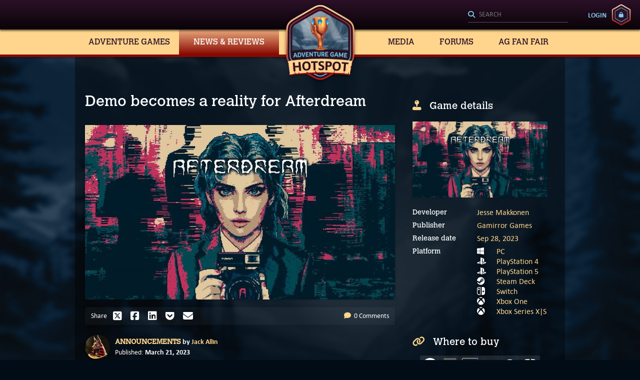

--- FILE ---
content_type: text/html; charset=utf-8
request_url: https://adventuregamehotspot.com/announcement/354/demo-becomes-a-reality-for-afterdream
body_size: 6599
content:
<!DOCTYPE html>
<html lang="en">
<head>
    <meta charset="utf-8">
    <meta name="viewport" content="width=device-width, initial-scale=1, shrink-to-fit=no">
        <meta property="og:locale" content="en_US">
    <meta property="og:site_name" content="https://adventuregamehotspot.com/">
    <meta name="twitter:site" content="@AGHotspot">
    <meta name="twitter:creator" content="@AGHotspot">
    <meta name="robots" content="index, follow">
    <title>Demo becomes a reality for Afterdream | Adventure Game Hotspot</title>
    <meta property="og:title" content="Demo becomes a reality for Afterdream | Adventure Game Hotspot">
    <meta name="twitter:title" content="Demo becomes a reality for Afterdream | Adventure Game Hotspot">
    <meta name="description" content="New side-scroller from the creator of DISTRAINT delayed to later this year for PC and consoles">
    <meta property="og:description" content="New side-scroller from the creator of DISTRAINT delayed to later this year for PC and consoles">
    <meta name="twitter:description" content="New side-scroller from the creator of DISTRAINT delayed to later this year for PC and consoles">
    <meta property="og:url" content="https://adventuregamehotspot.com/announcement/354/demo-becomes-a-reality-for-afterdream">
    <link rel="canonical" href="https://adventuregamehotspot.com/announcement/354/demo-becomes-a-reality-for-afterdream">
    <meta property="og:type" content="article">
    <meta property="og:image" content="https://adventuregamehotspot.com/images/posts/354/547-afterdream-teaser.jpg">
    <meta property="og:image:secure_url" content="https://adventuregamehotspot.com/images/posts/354/547-afterdream-teaser.jpg">
    <meta property="og:image:width" content="1199">
    <meta property="og:image:height" content="674">
    <meta name="twitter:card" content="summary_large_image">
    
        <link rel="stylesheet" href="/css/agh.css?v=9A02mhO2_NTpIR5tN9ukHsxvbDo">

        <script src="/js/agh.js?v=bAJUar3jICnws3NcnX0Bp2vRCZk" defer></script>

    <link rel="alternate" type="application/atom+xml" href="/feed">
    <link rel="alternate" type="text/calendar" title="Adventure Game Hotspot Release Calendar" href="/calendar/releases.ics">
        <script type="application/ld&#x2B;json">{"@context":"https://schema.org","@type":"Organization","@id":"https://adventuregamehotspot.com#publisher","name":"Adventure Game Hotspot","description":"The Home of Classic and Modern Point-and-Click Adventure Games and Reviews","sameAs":["https://twitter.com/AGHotspot","https://www.instagram.com/adventure_game_hotspot/","https://www.youtube.com/@AdventureGameHotspot","https://www.youtube.com/@adventuregamehotspot5598","https://discord.com/invite/9nkXTVhW8u","https://www.facebook.com/groups/366152988889719","https://www.threads.net/@adventure_game_hotspot","https://mastodon.gamedev.place/@AGH","https://bsky.app/profile/aghotspot.bsky.social"],"url":"https://adventuregamehotspot.com","foundingDate":"2022-10-21","logo":"https://adventuregamehotspot.com/img/agh-logo.jpg"}</script>

        <script type="application/ld&#x2B;json">{"@context":"https://schema.org","@type":"BreadcrumbList","itemListElement":[{"@type":"ListItem","name":"Home","item":{"@type":"Thing","@id":"https://adventuregamehotspot.com"},"position":1},{"@type":"ListItem","name":"New game announcements","item":{"@type":"Thing","@id":"https://adventuregamehotspot.com/announcements"},"position":2},{"@type":"ListItem","name":"Demo becomes a reality for Afterdream","item":{"@type":"Thing","@id":"https://adventuregamehotspot.com/announcement/354/demo-becomes-a-reality-for-afterdream"},"position":3}]}</script>

    
        <script type="application/ld&#x2B;json">{"@context":"https://schema.org","@type":"Article","name":"Demo becomes a reality for Afterdream","description":"New side-scroller from the creator of DISTRAINT delayed to later this year for PC and consoles","image":"https://adventuregamehotspot.com/images/posts/354/547-afterdream-teaser.jpg","mainEntityOfPage":"https://adventuregamehotspot.com","author":{"@type":"Person","name":"Jack Allin"},"dateCreated":"2023-03-21","dateModified":"2023-03-21","datePublished":"2023-03-21","headline":"Demo becomes a reality for Afterdream","inLanguage":"en","isAccessibleForFree":true,"publisher":{"@type":"Organization","name":"Adventure Game Hotspot","logo":"https://adventuregamehotspot.com/img/agh-logo.jpg"},"thumbnailUrl":"https://adventuregamehotspot.com/images/posts/354/547-afterdream-teaser.jpg?f=postsnippet"}</script>


</head>
<body class="announcements post">
    <header>
        <h1><a href="/"><img src="/css/images/logo.png" alt="Adventure Game Hotspot" title="Adventure Game Hotspot"></a></h1>
        <ul class="mobile">
            <li><a href="/search" class="search" id="mobile-search-ref" aria-label="Search"><i class="fa-solid fa-magnifying-glass"></i></a></li>
            <li><button class="menu" aria-label="Toggle menu"><i class="fa-solid fa-bars"></i><i class="fa-solid fa-xmark"></i></button></li>
        </ul>
        <ul class="desktop">
            <li class="search">
                <form action="/search" method="get" role="search" aria-label="Sitewide">
                    <label aria-label="Search"><input type="search" name="q" id="search-all" placeholder="Search" autocomplete="off" aria-label="Search"></label>
                    <button type="submit" aria-label="Search"><i class="fa-solid fa-magnifying-glass"></i></button>
                </form>
            </li>
                    <li class="login"><a href="https://community.adventuregamehotspot.com/member.php?action=login">Login</a></li>

        </ul>
        <nav>
            <ul>
                <li class="">
                    <a href="#">Adventure Games</a>
                    <ul>
                        <li class=""><a class="on" href="/database">Database</a></li>
                        <li class=""><a href="/calendar">Release Calendar</a></li>
                        <li class=""><a href="/walkthroughs">Walkthroughs</a></li>
                    </ul>
                </li>
                <li class="on">
                    <a href="#">News &amp; Reviews</a>
                    <ul>
                        <li class=""><a href="/reviews">Reviews</a></li>
                        <li class=""><a href="/previews">Previews</a></li>
                        <li class=""><a href="/interviews">Interviews</a></li>
                        <li class=""><a href="/features">Features</a></li>
                        <li class="on"><a href="/announcements">New Game Announcements</a></li>
                        <li class=""><a href="/blog">Blog</a></li>
                    </ul>
                </li>
                <li class="">
                    <a href="#">Media</a>
                    <ul>
                        <li class=""><a href="/videos">Videos</a></li>
                        <li class=""><a href="/podcasts">Podcasts</a></li>
                    </ul>
                </li>
                <li class=""><a href="//community.adventuregamehotspot.com">Forums</a></li>
                <li class="">
                    <a href="#">AG Fan Fair</a>
                    <ul>
                        <li class=""><a href="/agfanfair">About AGFF</a></li>
                        <li><a href="https://adventuregamefanfair.com/" target="_blank">AGFF 2024</a></li>
                    </ul>
                </li>
            </ul>
        </nav>
    </header>
    <div class="search-wrapper">
        <div class="heading">Search<button class="close" type="button"><i class="fa-solid fa-times"></i></button></div>
        <div class="search-content">
            <form method="get" role="search" action="/search" aria-label="Sitewide">
                <label aria-label="Search"><input type="search" name="q" id="search-all-mobile" placeholder="Search" autocomplete="off" aria-label="Search"></label>
                <button type="submit" aria-label="Search"><i class="fa-solid fa-magnifying-glass"></i></button>
            </form>
        </div>
    </div>

    <div class="mobile">
        <nav>
            <ul>
                <li class="children ">
                    <a href="#">Adventure Games</a>
                    <ul>
                        <li class=""><a href="/database">Database</a></li>
                        <li class=""><a href="/calendar">Release Calendar</a></li>
                        <li class=""><a href="/walkthroughs">Walkthroughs</a></li>
                    </ul>
                </li>
                <li class="children on">
                    <a href="#">News &amp; Reviews</a>
                    <ul>
                        <li class=""><a href="/reviews">Reviews</a></li>
                        <li class=""><a href="/previews">Previews</a></li>
                        <li class=""><a href="/interviews">Interviews</a></li>
                        <li class=""><a href="/features">Features</a></li>
                        <li class="on"><a href="/announcements">New Game Announcements</a></li>
                        <li class=""><a href="/blog">Blog</a></li>
                    </ul>
                </li>
                <li class="children ">
                    <a href="#">Media</a>
                    <ul>
                        <li class=""><a href="/videos">Videos</a></li>
                        <li class=""><a href="/podcasts">Podcasts</a></li>
                    </ul>
                </li>
                <li class=""><a href="//community.adventuregamehotspot.com">Forums</a></li>
                <li class="children ">
                    <a href="/agfanfair">AG Fan Fair</a>
                    <ul>
                        <li class=""><a href="/agfanfair">About AGFF</a></li>
                        <li><a href="https://adventuregamefanfair.com/" target="_blank">AGFF 2024</a></li>
                    </ul>
                </li>
                        <li><a id="login-anchor-mobile" href="https://community.adventuregamehotspot.com/member.php?action=login">Login</a></li>
            </ul>
        </nav>
    </div>

    

    <main>
        <span class="overlay"></span>

        <div class="wrap">
            <section class="content post">
    <h1>Demo becomes a reality for Afterdream</h1>
        <figure>
            <img alt="Demo becomes a reality for Afterdream" title="Demo becomes a reality for Afterdream" width="620" height="349" class="lazy" src="data:," data-src="/images/posts/354/547-afterdream-teaser.jpg?f=articlecenter">
        </figure>
    
<div class="article-tools">
    <ul class="share">
        <li>Share</li>
        <li><a href="//twitter.com/intent/tweet?url=https%3A%2F%2Fadventuregamehotspot.com%2Fannouncement%2F354%2Fdemo-becomes-a-reality-for-afterdream&via=AGHotspot&text=Demo%20becomes%20a%20reality%20for%20Afterdream" target="_blank" title="Share on X" class="twitter-share-button"><i class="fa-brands fa-square-x-twitter"></i></a></li>
        <li><a href="//www.facebook.com/share.php?u=https%3A%2F%2Fadventuregamehotspot.com%2Fannouncement%2F354%2Fdemo-becomes-a-reality-for-afterdream" target="_blank" title="Share on Facebook"><i class="fa-brands fa-square-facebook"></i></a></li>
        <li><a href="//www.linkedin.com/sharing/share-offsite/?url=https%3A%2F%2Fadventuregamehotspot.com%2Fannouncement%2F354%2Fdemo-becomes-a-reality-for-afterdream" target="_blank" title="Share on Linkedin"><i class="fa-brands fa-linkedin"></i></a></li>
        <li><a href="//getpocket.com/save?url=https%3A%2F%2Fadventuregamehotspot.com%2Fannouncement%2F354%2Fdemo-becomes-a-reality-for-afterdream" target="_blank" title="Save to Pocket"><i class="fa-brands fa-get-pocket"></i></a></li>
        <li><a href="mailto:?subject=Demo%20becomes%20a%20reality%20for%20Afterdream&body=Demo%20becomes%20a%20reality%20for%20Afterdream - https%3A%2F%2Fadventuregamehotspot.com%2Fannouncement%2F354%2Fdemo-becomes-a-reality-for-afterdream" title="Share via email"><i class="fa-solid fa-envelope"></i></a></li>
    </ul>
    <ul class="comments">
        <li><a href="#anchor/comments"><i class="fa-solid fa-comment" aria-hidden="true"></i> 0 Comments</a></li>
    </ul>
</div>
    <div class="article-overview">
            <figure>
                <a href="/author/5/jack-allin">
                        <img alt="Jack Allin avatar image" title="Jack Allin avatar image" width="50" height="50" class="lazy" src="data:," data-src="/images/users/5/1477-avatar.png?f=avatarsmall">
                </a>
            </figure>
        <ul class="author">
            <li>
                <a href="/announcements">Announcements</a>
by
                    <a href="/author/5/jack-allin">Jack Allin</a>
            </li>
            <li>Published: <time class="friendly" datetime="2023-03-21T10:02:51Z"></time></li>
        </ul>
    </div>
            <h3>New side-scroller from the creator of DISTRAINT delayed to later this year for PC and consoles</h3>
        <hr />
<aside class="content details">
    <div>
        <div class="game-details">
            <h2><i class="fa-solid fa-joystick" aria-hidden="true"></i>Game details</h2>
                <figure>
                    <a href="/images/games/93/549-afterdream-teaser.jpg" data-fancybox>
                        <img alt="Afterdream cover image" title="Afterdream cover image" width="300" height="169" class="lazy" src="data:," data-src="/images/games/93/549-afterdream-teaser.jpg?f=gamedetailscover" data-srcset="/images/games/93/549-afterdream-teaser.jpg?f=gamedetailscover&amp;m=1 620w, /images/games/93/549-afterdream-teaser.jpg?f=gamedetailscover 300w" data-sizes="(max-width: 979px) 620px, 300px">
                    </a>
                </figure>
            <table>
                <tbody>

                        <tr>
                            <th>Developer</th>
                            <td>
                                    <div>
                                        <span>
                                            <a href="/company/203/jesse-makkonen" title="Jesse Makkonen">Jesse Makkonen</a>
                                        </span>
                                    </div>
                            </td>
                        </tr>
                        <tr>
                            <th>Publisher</th>
                            <td>
                                    <div>
                                        <span>
                                            <a href="/company/204/gamirror-games" title="Gamirror Games">Gamirror Games</a>
                                        </span>
                                    </div>
                            </td>
                        </tr>
                        <tr>
                            <th>Release date</th>
                            <td>
                                <table>
                                    <tbody>
                                            <tr>
                                                    <td colspan="2">
                                                        <span>
                                                            <a href="/calendar/2023#anchor/september">
                                                                    <time class="format-date" data-format="MMM D, YYYY" datetime="2023-09-28"></time>
                                                            </a>
                                                        </span>
                                                    </td>
                                            </tr>
                                    </tbody>
                                </table>
                            </td>
                        </tr>
                            <tr>
                                <th>Platform</th>
                                <td>
                                    <ul>
                                            <li title="PC">
                                                <span>
                                                    <a href="/database?t=32" class="platform-icon">
                                                        <i class="fa-brands fa-windows" aria-hidden="true"></i>
                                                    </a>
                                                </span>
                                                <span>
                                                    <a href="/database?t=32">PC</a>
                                                </span>
                                            </li>
                                            <li title="PlayStation 4">
                                                <span>
                                                    <a href="/database?t=36" class="platform-icon">
                                                        <i class="fa-brands fa-playstation" aria-hidden="true"></i>
                                                    </a>
                                                </span>
                                                <span>
                                                    <a href="/database?t=36">PlayStation 4</a>
                                                </span>
                                            </li>
                                            <li title="PlayStation 5">
                                                <span>
                                                    <a href="/database?t=37" class="platform-icon">
                                                        <i class="fa-brands fa-playstation" aria-hidden="true"></i>
                                                    </a>
                                                </span>
                                                <span>
                                                    <a href="/database?t=37">PlayStation 5</a>
                                                </span>
                                            </li>
                                            <li title="Steam Deck">
                                                <span>
                                                    <a href="/database?t=40" class="platform-icon">
                                                        <i class="fa-brands fa-steam" aria-hidden="true"></i>
                                                    </a>
                                                </span>
                                                <span>
                                                    <a href="/database?t=40">Steam Deck</a>
                                                </span>
                                            </li>
                                            <li title="Switch">
                                                <span>
                                                    <a href="/database?t=41" class="platform-icon">
                                                        <i class="fa-kit fa-switch" aria-hidden="true"></i>
                                                    </a>
                                                </span>
                                                <span>
                                                    <a href="/database?t=41">Switch</a>
                                                </span>
                                            </li>
                                            <li title="Xbox One">
                                                <span>
                                                    <a href="/database?t=49" class="platform-icon">
                                                        <i class="fa-brands fa-xbox" aria-hidden="true"></i>
                                                    </a>
                                                </span>
                                                <span>
                                                    <a href="/database?t=49">Xbox One</a>
                                                </span>
                                            </li>
                                            <li title="Xbox Series X|S">
                                                <span>
                                                    <a href="/database?t=50" class="platform-icon">
                                                        <i class="fa-brands fa-xbox" aria-hidden="true"></i>
                                                    </a>
                                                </span>
                                                <span>
                                                    <a href="/database?t=50">Xbox Series X|S</a>
                                                </span>
                                            </li>
                                    </ul>
                                </td>
                            </tr>
                </tbody>
            </table>
    <h2 class="buy"><i class="fa-solid fa-link" aria-hidden="true"></i>Where to buy</h2>
    <ul class="buy">
            <li>
                <a href="https://store.steampowered.com/app/1995880/Afterdream/" title="Steam" target="_blank">
                        <img alt="Steam" src="/css/images/steam.svg" />    
                    
                </a>
            </li>
            <li>
                <a href="https://store.epicgames.com/en-US/p/afterdream-6a9847" title="Epic Games" target="_blank">
                        <img alt="Epic Games" src="/css/images/epic.svg" />    
                    
                </a>
            </li>
            <li>
                <a href="https://www.gog.com/en/game/afterdream" title="GOG" target="_blank">
                        <img alt="GOG" src="/css/images/gog.svg" />    
                    
                </a>
            </li>
            <li>
                <a href="https://store.playstation.com/en-us/product/UP3528-PPSA18390_00-0172093136074034" title="PlayStation Store" target="_blank">
                        <i class="fa-brands fa-playstation"></i>
                    
                </a>
            </li>
            <li>
                <a href="https://www.xbox.com/en-us/games/store/afterdream/9nb6hc8s6br6" title="Xbox Store" target="_blank">
                        <i class="fa-brands fa-xbox"></i>
                    
                </a>
            </li>
            <li>
                <a href="https://www.nintendo.com/us/store/products/afterdream-switch/" title="Nintendo Store" target="_blank">
                        <i class="fa-kit fa-switch"></i>
                    
                </a>
            </li>
    </ul>
            <div>
                <a href="/game/93/afterdream">View in Database</a>
            </div>
        </div>
    </div>
</aside><p>Ever had a dream that felt so real and yet, even subconsciously, you somehow knew it couldn't be? It's precisely this kind of surreal scenario players will find themselves in later this year in Jesse Makkonen's upcoming side-scroller,&nbsp;<em>Afterdream</em>.</p>
<p>As is always the case with Makkonen's games, including the <em>DISTRAINT</em> series and <em>Heal</em>, story details are intentionally vague. However, the protagonist is grieving the loss of someone close to them when they find themselves "lost in a lucid dream, bending the lines between reality and fiction." There, beginning in a darkened, decrepit industrial setting filled with ghosts and faceless people, you must find a way to escape their "mysterious residence" and hopefully "find the purpose of your nocturnal visit" and maybe even some closure along the way.</p>
<p>    <div class="embed-video embed-video-yt">
        <iframe loading="lazy" class="frame-yt" title="YouTube video player" src="https://www.youtube-nocookie.com/embed/JyjIn9oj7i4" allow="accelerometer; autoplay; clipboard-write; encrypted-media; gyroscope; picture-in-picture; web-share" allowfullscreen=""></iframe>
    </div>
</p>
<p><em>Afterdream</em>, like its predecessors, is a side-scrolling "2D psychological horror adventure game" controlled via keyboard with a "minimalist yet efficient interface." The art style, too, will be instantly familiar to fans of the solo developer's previous work, once again featuring a mix of pixels and hand-painted lo-res backgrounds with muted, washed-out colours and atmospheric visual and sound effects. While the focus is more on exploration and story, there will be items to collect and puzzles to solve, but with a twist: to interact with select objects you must find and photograph them "through the lens of your strange camera."</p>
<p>Orginally slated for release this month, <em>Afterdream</em>'s launch has been pushed back slightly, though we should still see it published Gamera Games on PC and as-yet-unannounced consoles sometime later this year. In the meantime, a playable demo is available to <a href="https://store.steampowered.com/app/1995880/Afterdream/">download on Steam</a> for Windows PC.</p>    
        
        
</section>
<aside class="content details">
    <div>
        <div class="game-details">
            <h2><i class="fa-solid fa-joystick" aria-hidden="true"></i>Game details</h2>
                <figure>
                    <a href="/images/games/93/549-afterdream-teaser.jpg" data-fancybox>
                        <img alt="Afterdream cover image" title="Afterdream cover image" width="300" height="169" class="lazy" src="data:," data-src="/images/games/93/549-afterdream-teaser.jpg?f=gamedetailscover" data-srcset="/images/games/93/549-afterdream-teaser.jpg?f=gamedetailscover&amp;m=1 620w, /images/games/93/549-afterdream-teaser.jpg?f=gamedetailscover 300w" data-sizes="(max-width: 979px) 620px, 300px">
                    </a>
                </figure>
            <table>
                <tbody>

                        <tr>
                            <th>Developer</th>
                            <td>
                                    <div>
                                        <span>
                                            <a href="/company/203/jesse-makkonen" title="Jesse Makkonen">Jesse Makkonen</a>
                                        </span>
                                    </div>
                            </td>
                        </tr>
                        <tr>
                            <th>Publisher</th>
                            <td>
                                    <div>
                                        <span>
                                            <a href="/company/204/gamirror-games" title="Gamirror Games">Gamirror Games</a>
                                        </span>
                                    </div>
                            </td>
                        </tr>
                        <tr>
                            <th>Release date</th>
                            <td>
                                <table>
                                    <tbody>
                                            <tr>
                                                    <td colspan="2">
                                                        <span>
                                                            <a href="/calendar/2023#anchor/september">
                                                                    <time class="format-date" data-format="MMM D, YYYY" datetime="2023-09-28"></time>
                                                            </a>
                                                        </span>
                                                    </td>
                                            </tr>
                                    </tbody>
                                </table>
                            </td>
                        </tr>
                            <tr>
                                <th>Platform</th>
                                <td>
                                    <ul>
                                            <li title="PC">
                                                <span>
                                                    <a href="/database?t=32" class="platform-icon">
                                                        <i class="fa-brands fa-windows" aria-hidden="true"></i>
                                                    </a>
                                                </span>
                                                <span>
                                                    <a href="/database?t=32">PC</a>
                                                </span>
                                            </li>
                                            <li title="PlayStation 4">
                                                <span>
                                                    <a href="/database?t=36" class="platform-icon">
                                                        <i class="fa-brands fa-playstation" aria-hidden="true"></i>
                                                    </a>
                                                </span>
                                                <span>
                                                    <a href="/database?t=36">PlayStation 4</a>
                                                </span>
                                            </li>
                                            <li title="PlayStation 5">
                                                <span>
                                                    <a href="/database?t=37" class="platform-icon">
                                                        <i class="fa-brands fa-playstation" aria-hidden="true"></i>
                                                    </a>
                                                </span>
                                                <span>
                                                    <a href="/database?t=37">PlayStation 5</a>
                                                </span>
                                            </li>
                                            <li title="Steam Deck">
                                                <span>
                                                    <a href="/database?t=40" class="platform-icon">
                                                        <i class="fa-brands fa-steam" aria-hidden="true"></i>
                                                    </a>
                                                </span>
                                                <span>
                                                    <a href="/database?t=40">Steam Deck</a>
                                                </span>
                                            </li>
                                            <li title="Switch">
                                                <span>
                                                    <a href="/database?t=41" class="platform-icon">
                                                        <i class="fa-kit fa-switch" aria-hidden="true"></i>
                                                    </a>
                                                </span>
                                                <span>
                                                    <a href="/database?t=41">Switch</a>
                                                </span>
                                            </li>
                                            <li title="Xbox One">
                                                <span>
                                                    <a href="/database?t=49" class="platform-icon">
                                                        <i class="fa-brands fa-xbox" aria-hidden="true"></i>
                                                    </a>
                                                </span>
                                                <span>
                                                    <a href="/database?t=49">Xbox One</a>
                                                </span>
                                            </li>
                                            <li title="Xbox Series X|S">
                                                <span>
                                                    <a href="/database?t=50" class="platform-icon">
                                                        <i class="fa-brands fa-xbox" aria-hidden="true"></i>
                                                    </a>
                                                </span>
                                                <span>
                                                    <a href="/database?t=50">Xbox Series X|S</a>
                                                </span>
                                            </li>
                                    </ul>
                                </td>
                            </tr>
                </tbody>
            </table>
    <h2 class="buy"><i class="fa-solid fa-link" aria-hidden="true"></i>Where to buy</h2>
    <ul class="buy">
            <li>
                <a href="https://store.steampowered.com/app/1995880/Afterdream/" title="Steam" target="_blank">
                        <img alt="Steam" src="/css/images/steam.svg" />    
                    
                </a>
            </li>
            <li>
                <a href="https://store.epicgames.com/en-US/p/afterdream-6a9847" title="Epic Games" target="_blank">
                        <img alt="Epic Games" src="/css/images/epic.svg" />    
                    
                </a>
            </li>
            <li>
                <a href="https://www.gog.com/en/game/afterdream" title="GOG" target="_blank">
                        <img alt="GOG" src="/css/images/gog.svg" />    
                    
                </a>
            </li>
            <li>
                <a href="https://store.playstation.com/en-us/product/UP3528-PPSA18390_00-0172093136074034" title="PlayStation Store" target="_blank">
                        <i class="fa-brands fa-playstation"></i>
                    
                </a>
            </li>
            <li>
                <a href="https://www.xbox.com/en-us/games/store/afterdream/9nb6hc8s6br6" title="Xbox Store" target="_blank">
                        <i class="fa-brands fa-xbox"></i>
                    
                </a>
            </li>
            <li>
                <a href="https://www.nintendo.com/us/store/products/afterdream-switch/" title="Nintendo Store" target="_blank">
                        <i class="fa-kit fa-switch"></i>
                    
                </a>
            </li>
    </ul>
            <div>
                <a href="/game/93/afterdream">View in Database</a>
            </div>
        </div>
    </div>
</aside>
    <section class="content full">
        <hr class="dash">
            <div class="listing">
                <h2>Related Articles</h2>
                <div class="slides">
                        <div class="slide">
                            <a href="/review/1099/afterdream" title="Afterdream review" >
    <figure>
        <img alt="Afterdream review" title="Afterdream review" width="208" height="117" class="lazy" src="data:," data-src="/images/posts/1099/4747-afterdream-review-teaser.jpg?f=gamecard" data-srcset="/images/posts/1099/4747-afterdream-review-teaser.jpg?f=gamecard&amp;m=1 620w, /images/posts/1099/4747-afterdream-review-teaser.jpg?f=gamecard 208w" data-sizes="(max-width: 979px) 620px, 208px">
    </figure>
    <h3>Afterdream review</h3>
</a>
                        </div>
                        <div class="slide">
                            <a href="/preview/582/five-top-upcoming-adventure-games-september-2023" title="Five Top Upcoming Adventure Games &#x2013; September 2023" >
    <figure>
        <img alt="Five Top Upcoming Adventure Games &#x2013; September 2023" title="Five Top Upcoming Adventure Games &#x2013; September 2023" width="208" height="117" class="lazy" src="data:," data-src="/images/posts/582/998-five-top-adventures-september-2023.jpg?f=gamecard" data-srcset="/images/posts/582/998-five-top-adventures-september-2023.jpg?f=gamecard&amp;m=1 620w, /images/posts/582/998-five-top-adventures-september-2023.jpg?f=gamecard 208w" data-sizes="(max-width: 979px) 620px, 208px">
    </figure>
    <h3>Five Top Upcoming Adventure Games &#x2013; September 2023</h3>
</a>
                        </div>
                        <div class="slide">
                            <a href="/announcement/5865/life-is-strange-heading-towards-a-dramatic-reunion-in-march" title="Life Is Strange heading towards a dramatic Reunion in March" >
    <figure>
        <img alt="Life Is Strange heading towards a dramatic Reunion in March" title="Life Is Strange heading towards a dramatic Reunion in March" width="208" height="117" class="lazy" src="data:," data-src="/images/posts/5865/32895-reunion-news-teaser.jpg?f=gamecard" data-srcset="/images/posts/5865/32895-reunion-news-teaser.jpg?f=gamecard&amp;m=1 620w, /images/posts/5865/32895-reunion-news-teaser.jpg?f=gamecard 208w" data-sizes="(max-width: 979px) 620px, 208px">
    </figure>
    <h3>Life Is Strange heading towards a dramatic Reunion in March</h3>
</a>
                        </div>
                        <div class="slide">
                            <a href="/announcement/5817/the-purple-peacock-preparing-to-strut-its-stuff" title="The Purple Peacock preparing to strut its stuff" >
    <figure>
        <img alt="The Purple Peacock preparing to strut its stuff" title="The Purple Peacock preparing to strut its stuff" width="208" height="119" class="lazy" src="data:," data-src="/images/posts/5817/32489-the-purple-peacock-news-teaser.jpg?f=gamecard" data-srcset="/images/posts/5817/32489-the-purple-peacock-news-teaser.jpg?f=gamecard&amp;m=1 620w, /images/posts/5817/32489-the-purple-peacock-news-teaser.jpg?f=gamecard 208w" data-sizes="(max-width: 979px) 620px, 208px">
    </figure>
    <h3>The Purple Peacock preparing to strut its stuff</h3>
</a>
                        </div>
                        <div class="slide">
                            <a href="/announcement/5823/the-real-face-of-a-vtuber-fully-revealed-on-steam" title="The Real Face of a VTuber fully revealed on Steam" >
    <figure>
        <img alt="The Real Face of a VTuber fully revealed on Steam" title="The Real Face of a VTuber fully revealed on Steam" width="208" height="117" class="lazy" src="data:," data-src="/images/posts/5823/32513-real-face-of-a-vtuber-news-teaser.jpg?f=gamecard" data-srcset="/images/posts/5823/32513-real-face-of-a-vtuber-news-teaser.jpg?f=gamecard&amp;m=1 620w, /images/posts/5823/32513-real-face-of-a-vtuber-news-teaser.jpg?f=gamecard 208w" data-sizes="(max-width: 979px) 620px, 208px">
    </figure>
    <h3>The Real Face of a VTuber fully revealed on Steam</h3>
</a>
                        </div>
                        <div class="slide">
                            <a href="/announcement/5837/less-miserables-offers-first-signs-of-hope-for-late-2026-release" title="Less Miserables offers first signs of hope for late 2026 release" >
    <figure>
        <img alt="Less Miserables offers first signs of hope for late 2026 release" title="Less Miserables offers first signs of hope for late 2026 release" width="208" height="116" class="lazy" src="data:," data-src="/images/posts/5837/32653-less-miserables-news-teaser.jpg?f=gamecard" data-srcset="/images/posts/5837/32653-less-miserables-news-teaser.jpg?f=gamecard&amp;m=1 620w, /images/posts/5837/32653-less-miserables-news-teaser.jpg?f=gamecard 208w" data-sizes="(max-width: 979px) 620px, 208px">
    </figure>
    <h3>Less Miserables offers first signs of hope for late 2026 release</h3>
</a>
                        </div>
                        <div class="slide">
                            <a href="/announcement/5822/obsidian-moon-demo-uncovered-in-steam-detective-fest" title="Obsidian Moon demo uncovered in Steam Detective Fest" >
    <figure>
        <img alt="Obsidian Moon demo uncovered in Steam Detective Fest" title="Obsidian Moon demo uncovered in Steam Detective Fest" width="208" height="117" class="lazy" src="data:," data-src="/images/posts/5822/32512-obsidian-moon-news-teaser.jpg?f=gamecard" data-srcset="/images/posts/5822/32512-obsidian-moon-news-teaser.jpg?f=gamecard&amp;m=1 620w, /images/posts/5822/32512-obsidian-moon-news-teaser.jpg?f=gamecard 208w" data-sizes="(max-width: 979px) 620px, 208px">
    </figure>
    <h3>Obsidian Moon demo uncovered in Steam Detective Fest</h3>
</a>
                        </div>
                        <div class="slide">
                            <a href="/announcement/5826/demo-unearthed-for-dane-kramss-the-big-hollow-1982" title="Demo unearthed for Dane Krams&#x27;s The Big Hollow: 1982&#xA0;" >
    <figure>
        <img alt="Demo unearthed for Dane Krams&#x27;s The Big Hollow: 1982&#xA0;" title="Demo unearthed for Dane Krams&#x27;s The Big Hollow: 1982&#xA0;" width="208" height="117" class="lazy" src="data:," data-src="/images/posts/5826/32547-the-big-hollow-news-teaser.jpg?f=gamecard" data-srcset="/images/posts/5826/32547-the-big-hollow-news-teaser.jpg?f=gamecard&amp;m=1 620w, /images/posts/5826/32547-the-big-hollow-news-teaser.jpg?f=gamecard 208w" data-sizes="(max-width: 979px) 620px, 208px">
    </figure>
    <h3>Demo unearthed for Dane Krams&#x27;s The Big Hollow: 1982&#xA0;</h3>
</a>
                        </div>
                </div>
            </div>
    </section>

<section class="content post">

<hr class="dash">

<div class="comments anchor" data-anchor="comments">

    <h2><i class="fa-solid fa-comment" aria-hidden="true"></i> 0 Comments</h2>

    <p class="note">
            <span>
                Want to join the discussion? Leave a comment as guest,
                <a href="https://community.adventuregamehotspot.com/member.php?action=login" rel="nofollow">sign in</a>
                or
                <a href="https://community.adventuregamehotspot.com/member.php?action=register" rel="nofollow">register</a>
                in our <a href="https://community.adventuregamehotspot.com/">forums</a>.
            </span>            
</p>

    <ol>
    </ol>

    <div class="post">
        <h2 id="comment-0"><i class="fa-solid fa-comment" aria-hidden="true"></i> Leave a comment</h2>

        
    <div class="form" style="">
        <form method="post" action="#add-comment">
            <input name="_csrf" type="hidden" value="CfDJ8J7kH9fPOi1Ci4RYWHlO4S5CFiyM-qnxN4LeKwkPjhmv_HDs1QofMgAfworkNpWd9goXAkalCjsAT2WLP1gCEJNNIQF7O6a9OQBD9dRB8bsccCQxGVSK5aFM7CtwB-Ca0112LyaYDfcacVfYgfgAjow">
            <input type="hidden" name="pid" value="0">
            <input type="hidden" name="sid" value="1">
            <input type="hidden" name="eid" value="354">
                <div class="input-row">
                    <div class="input-group">
                        <label for="nameFormControlInput0">Name</label>
                        <input type="text" required class="" id="nameFormControlInput0" name="name" value="">
                    </div>
                    <div class="input-group">
                        <label for="d5ba89e2c51240cc96fbc38b8cef09a0">Please enter <strong><span class="d07 e9d">1</span><span class="acd e9d">2</span><span class="f58 ff0">0</span><span class="c79 acd">C</span><span class="e02 c79">7</span></strong></label>
<input type="text" class="" id="d5ba89e2c51240cc96fbc38b8cef09a0" name="agh_sv" placeholder="">
<div class="honey">
    <input type="text" tabindex="-1" class="form-control" name="agh_website">
</div>
                    </div>
                </div>
                <div class="input-row">
                    <div class="input-group">
                        <label for="websiteFormControlInput0">Website (optional)</label>
                        <input type="text" class="" id="websiteFormControlInput0" name="url" value="">
                    </div>
                    <div class="input-group">
                        <label for="emailFormControlInput0">Email address (optional)</label>
                        <input type="email" class="" id="emailFormControlInput0" name="email" value="">
                    </div>
                </div>

            <div class="input-group">
                <label for="replyCommentTextArea0">Comment</label>
                <textarea required class="" name="comment" id="replyCommentTextArea0" rows="3"></textarea>
            </div>

            <button type="submit"><i class="fa-solid fa-comment" aria-hidden="true"></i> Add new comment</button>
        </form>
</div>
    </div>
</div></section>

    <aside class="content"></aside>

        </div>

        <footer>
            <h2>AGH</h2>
            <div class="text">
                <h3>About Adventure Game Hotspot</h3>
                <p>Welcome to the Adventure Game Hotspot, an independent specialist magazine focused exclusively on adventure gaming!</p>
                <p>Founded in 2022, we are owned and operated by experienced journalists with a wealth of expertise. We offer ongoing reviews, news, podcasts, walkthroughs, and so much more for all the top new releases, as well as editorials, recommendations, and nostalgic reflections on classic titles from the genre’s rich history.</p>
                <p>If you’re a hardcore adventure game fan, you'll feel right at home here! If you're new to the genre and wish to learn more about games with strong narrative, exploration and puzzle elements, you’ve come to the right place! And if you’re a developer who’d like to see your game covered here, we're here to help spread the word!</p>
                <p>If you'd like to get in touch, we appreciate any and all feedback and inquiries, as it’s our goal to make the Hotspot THE place to visit for all your adventure gaming needs.</p>
                <h3>Jack & Joshua</h3>
            </div>
            <aside>
                <h3><i class="fa-solid fa-circle-info"></i>Useful information</h3>
                <ul>
                    <li><a href="/about" title="About">About</a></li>
                    <li><a href="/policies" title="Policies">Policies</a></li>
                    <li><a href="/join" title="Join us">Join us</a></li>
                    <li><a href="/advertise" title="Advertise with us">Advertise with us</a></li>
                    <li><a href="/contact" title="Contact">Contact</a></li>
                </ul>
                <ul class="social">
                    <li><a href="//www.facebook.com/groups/366152988889719" title="Facebook" aria-label="Facebook"><i class="fa-brands fa-facebook"></i></a></li>
                    <li><a href="//twitter.com/AGHotspot" title="X" aria-label="X"><i class="fa-brands fa-x-twitter"></i></a></li>
                    <li><a href="//discord.com/invite/9nkXTVhW8u" title="Discord" aria-label="Discord"><i class="fa-brands fa-discord"></i></a></li>
                    <li><a href="//www.instagram.com/adventure_game_hotspot/" title="Instagram" aria-label="Instagram"><i class="fa-brands fa-instagram"></i></a></li>
                    <li><a href="//www.youtube.com/@adventuregamehotspot" title="Youtube" aria-label="YouTube"><i class="fa-brands fa-youtube"></i></a></li>
                    <li><a href="//www.threads.net/@adventure_game_hotspot" title="Threads" aria-label="Threads"><i class="fa-brands fa-threads"></i></a></li>
                    <li><a href="//mastodon.gamedev.place/@AGH" title="Mastodon" aria-label="Mastodon"><i class="fa-brands fa-mastodon"></i></a></li>
                    <li><a href="//bsky.app/profile/aghotspot.bsky.social" title="Bluesky" aria-label="Bluesky"><i class="fa-brands fa-bluesky"></i></a></li>
                </ul>
            </aside>
        </footer>
    </main>

    <footer>
        <p>&copy; Adventure Game Hotspot 2022-2026 - All rights reserved.</p>
    </footer>
    
    
</body>
</html>


--- FILE ---
content_type: text/html; charset=utf-8
request_url: https://www.youtube-nocookie.com/embed/JyjIn9oj7i4
body_size: 47216
content:
<!DOCTYPE html><html lang="en" dir="ltr" data-cast-api-enabled="true"><head><meta name="viewport" content="width=device-width, initial-scale=1"><script nonce="esNq8Mat6XiRni0QrV0sEw">if ('undefined' == typeof Symbol || 'undefined' == typeof Symbol.iterator) {delete Array.prototype.entries;}</script><style name="www-roboto" nonce="PnYpRkApjNKhtAPptIiHTg">@font-face{font-family:'Roboto';font-style:normal;font-weight:400;font-stretch:100%;src:url(//fonts.gstatic.com/s/roboto/v48/KFO7CnqEu92Fr1ME7kSn66aGLdTylUAMa3GUBHMdazTgWw.woff2)format('woff2');unicode-range:U+0460-052F,U+1C80-1C8A,U+20B4,U+2DE0-2DFF,U+A640-A69F,U+FE2E-FE2F;}@font-face{font-family:'Roboto';font-style:normal;font-weight:400;font-stretch:100%;src:url(//fonts.gstatic.com/s/roboto/v48/KFO7CnqEu92Fr1ME7kSn66aGLdTylUAMa3iUBHMdazTgWw.woff2)format('woff2');unicode-range:U+0301,U+0400-045F,U+0490-0491,U+04B0-04B1,U+2116;}@font-face{font-family:'Roboto';font-style:normal;font-weight:400;font-stretch:100%;src:url(//fonts.gstatic.com/s/roboto/v48/KFO7CnqEu92Fr1ME7kSn66aGLdTylUAMa3CUBHMdazTgWw.woff2)format('woff2');unicode-range:U+1F00-1FFF;}@font-face{font-family:'Roboto';font-style:normal;font-weight:400;font-stretch:100%;src:url(//fonts.gstatic.com/s/roboto/v48/KFO7CnqEu92Fr1ME7kSn66aGLdTylUAMa3-UBHMdazTgWw.woff2)format('woff2');unicode-range:U+0370-0377,U+037A-037F,U+0384-038A,U+038C,U+038E-03A1,U+03A3-03FF;}@font-face{font-family:'Roboto';font-style:normal;font-weight:400;font-stretch:100%;src:url(//fonts.gstatic.com/s/roboto/v48/KFO7CnqEu92Fr1ME7kSn66aGLdTylUAMawCUBHMdazTgWw.woff2)format('woff2');unicode-range:U+0302-0303,U+0305,U+0307-0308,U+0310,U+0312,U+0315,U+031A,U+0326-0327,U+032C,U+032F-0330,U+0332-0333,U+0338,U+033A,U+0346,U+034D,U+0391-03A1,U+03A3-03A9,U+03B1-03C9,U+03D1,U+03D5-03D6,U+03F0-03F1,U+03F4-03F5,U+2016-2017,U+2034-2038,U+203C,U+2040,U+2043,U+2047,U+2050,U+2057,U+205F,U+2070-2071,U+2074-208E,U+2090-209C,U+20D0-20DC,U+20E1,U+20E5-20EF,U+2100-2112,U+2114-2115,U+2117-2121,U+2123-214F,U+2190,U+2192,U+2194-21AE,U+21B0-21E5,U+21F1-21F2,U+21F4-2211,U+2213-2214,U+2216-22FF,U+2308-230B,U+2310,U+2319,U+231C-2321,U+2336-237A,U+237C,U+2395,U+239B-23B7,U+23D0,U+23DC-23E1,U+2474-2475,U+25AF,U+25B3,U+25B7,U+25BD,U+25C1,U+25CA,U+25CC,U+25FB,U+266D-266F,U+27C0-27FF,U+2900-2AFF,U+2B0E-2B11,U+2B30-2B4C,U+2BFE,U+3030,U+FF5B,U+FF5D,U+1D400-1D7FF,U+1EE00-1EEFF;}@font-face{font-family:'Roboto';font-style:normal;font-weight:400;font-stretch:100%;src:url(//fonts.gstatic.com/s/roboto/v48/KFO7CnqEu92Fr1ME7kSn66aGLdTylUAMaxKUBHMdazTgWw.woff2)format('woff2');unicode-range:U+0001-000C,U+000E-001F,U+007F-009F,U+20DD-20E0,U+20E2-20E4,U+2150-218F,U+2190,U+2192,U+2194-2199,U+21AF,U+21E6-21F0,U+21F3,U+2218-2219,U+2299,U+22C4-22C6,U+2300-243F,U+2440-244A,U+2460-24FF,U+25A0-27BF,U+2800-28FF,U+2921-2922,U+2981,U+29BF,U+29EB,U+2B00-2BFF,U+4DC0-4DFF,U+FFF9-FFFB,U+10140-1018E,U+10190-1019C,U+101A0,U+101D0-101FD,U+102E0-102FB,U+10E60-10E7E,U+1D2C0-1D2D3,U+1D2E0-1D37F,U+1F000-1F0FF,U+1F100-1F1AD,U+1F1E6-1F1FF,U+1F30D-1F30F,U+1F315,U+1F31C,U+1F31E,U+1F320-1F32C,U+1F336,U+1F378,U+1F37D,U+1F382,U+1F393-1F39F,U+1F3A7-1F3A8,U+1F3AC-1F3AF,U+1F3C2,U+1F3C4-1F3C6,U+1F3CA-1F3CE,U+1F3D4-1F3E0,U+1F3ED,U+1F3F1-1F3F3,U+1F3F5-1F3F7,U+1F408,U+1F415,U+1F41F,U+1F426,U+1F43F,U+1F441-1F442,U+1F444,U+1F446-1F449,U+1F44C-1F44E,U+1F453,U+1F46A,U+1F47D,U+1F4A3,U+1F4B0,U+1F4B3,U+1F4B9,U+1F4BB,U+1F4BF,U+1F4C8-1F4CB,U+1F4D6,U+1F4DA,U+1F4DF,U+1F4E3-1F4E6,U+1F4EA-1F4ED,U+1F4F7,U+1F4F9-1F4FB,U+1F4FD-1F4FE,U+1F503,U+1F507-1F50B,U+1F50D,U+1F512-1F513,U+1F53E-1F54A,U+1F54F-1F5FA,U+1F610,U+1F650-1F67F,U+1F687,U+1F68D,U+1F691,U+1F694,U+1F698,U+1F6AD,U+1F6B2,U+1F6B9-1F6BA,U+1F6BC,U+1F6C6-1F6CF,U+1F6D3-1F6D7,U+1F6E0-1F6EA,U+1F6F0-1F6F3,U+1F6F7-1F6FC,U+1F700-1F7FF,U+1F800-1F80B,U+1F810-1F847,U+1F850-1F859,U+1F860-1F887,U+1F890-1F8AD,U+1F8B0-1F8BB,U+1F8C0-1F8C1,U+1F900-1F90B,U+1F93B,U+1F946,U+1F984,U+1F996,U+1F9E9,U+1FA00-1FA6F,U+1FA70-1FA7C,U+1FA80-1FA89,U+1FA8F-1FAC6,U+1FACE-1FADC,U+1FADF-1FAE9,U+1FAF0-1FAF8,U+1FB00-1FBFF;}@font-face{font-family:'Roboto';font-style:normal;font-weight:400;font-stretch:100%;src:url(//fonts.gstatic.com/s/roboto/v48/KFO7CnqEu92Fr1ME7kSn66aGLdTylUAMa3OUBHMdazTgWw.woff2)format('woff2');unicode-range:U+0102-0103,U+0110-0111,U+0128-0129,U+0168-0169,U+01A0-01A1,U+01AF-01B0,U+0300-0301,U+0303-0304,U+0308-0309,U+0323,U+0329,U+1EA0-1EF9,U+20AB;}@font-face{font-family:'Roboto';font-style:normal;font-weight:400;font-stretch:100%;src:url(//fonts.gstatic.com/s/roboto/v48/KFO7CnqEu92Fr1ME7kSn66aGLdTylUAMa3KUBHMdazTgWw.woff2)format('woff2');unicode-range:U+0100-02BA,U+02BD-02C5,U+02C7-02CC,U+02CE-02D7,U+02DD-02FF,U+0304,U+0308,U+0329,U+1D00-1DBF,U+1E00-1E9F,U+1EF2-1EFF,U+2020,U+20A0-20AB,U+20AD-20C0,U+2113,U+2C60-2C7F,U+A720-A7FF;}@font-face{font-family:'Roboto';font-style:normal;font-weight:400;font-stretch:100%;src:url(//fonts.gstatic.com/s/roboto/v48/KFO7CnqEu92Fr1ME7kSn66aGLdTylUAMa3yUBHMdazQ.woff2)format('woff2');unicode-range:U+0000-00FF,U+0131,U+0152-0153,U+02BB-02BC,U+02C6,U+02DA,U+02DC,U+0304,U+0308,U+0329,U+2000-206F,U+20AC,U+2122,U+2191,U+2193,U+2212,U+2215,U+FEFF,U+FFFD;}@font-face{font-family:'Roboto';font-style:normal;font-weight:500;font-stretch:100%;src:url(//fonts.gstatic.com/s/roboto/v48/KFO7CnqEu92Fr1ME7kSn66aGLdTylUAMa3GUBHMdazTgWw.woff2)format('woff2');unicode-range:U+0460-052F,U+1C80-1C8A,U+20B4,U+2DE0-2DFF,U+A640-A69F,U+FE2E-FE2F;}@font-face{font-family:'Roboto';font-style:normal;font-weight:500;font-stretch:100%;src:url(//fonts.gstatic.com/s/roboto/v48/KFO7CnqEu92Fr1ME7kSn66aGLdTylUAMa3iUBHMdazTgWw.woff2)format('woff2');unicode-range:U+0301,U+0400-045F,U+0490-0491,U+04B0-04B1,U+2116;}@font-face{font-family:'Roboto';font-style:normal;font-weight:500;font-stretch:100%;src:url(//fonts.gstatic.com/s/roboto/v48/KFO7CnqEu92Fr1ME7kSn66aGLdTylUAMa3CUBHMdazTgWw.woff2)format('woff2');unicode-range:U+1F00-1FFF;}@font-face{font-family:'Roboto';font-style:normal;font-weight:500;font-stretch:100%;src:url(//fonts.gstatic.com/s/roboto/v48/KFO7CnqEu92Fr1ME7kSn66aGLdTylUAMa3-UBHMdazTgWw.woff2)format('woff2');unicode-range:U+0370-0377,U+037A-037F,U+0384-038A,U+038C,U+038E-03A1,U+03A3-03FF;}@font-face{font-family:'Roboto';font-style:normal;font-weight:500;font-stretch:100%;src:url(//fonts.gstatic.com/s/roboto/v48/KFO7CnqEu92Fr1ME7kSn66aGLdTylUAMawCUBHMdazTgWw.woff2)format('woff2');unicode-range:U+0302-0303,U+0305,U+0307-0308,U+0310,U+0312,U+0315,U+031A,U+0326-0327,U+032C,U+032F-0330,U+0332-0333,U+0338,U+033A,U+0346,U+034D,U+0391-03A1,U+03A3-03A9,U+03B1-03C9,U+03D1,U+03D5-03D6,U+03F0-03F1,U+03F4-03F5,U+2016-2017,U+2034-2038,U+203C,U+2040,U+2043,U+2047,U+2050,U+2057,U+205F,U+2070-2071,U+2074-208E,U+2090-209C,U+20D0-20DC,U+20E1,U+20E5-20EF,U+2100-2112,U+2114-2115,U+2117-2121,U+2123-214F,U+2190,U+2192,U+2194-21AE,U+21B0-21E5,U+21F1-21F2,U+21F4-2211,U+2213-2214,U+2216-22FF,U+2308-230B,U+2310,U+2319,U+231C-2321,U+2336-237A,U+237C,U+2395,U+239B-23B7,U+23D0,U+23DC-23E1,U+2474-2475,U+25AF,U+25B3,U+25B7,U+25BD,U+25C1,U+25CA,U+25CC,U+25FB,U+266D-266F,U+27C0-27FF,U+2900-2AFF,U+2B0E-2B11,U+2B30-2B4C,U+2BFE,U+3030,U+FF5B,U+FF5D,U+1D400-1D7FF,U+1EE00-1EEFF;}@font-face{font-family:'Roboto';font-style:normal;font-weight:500;font-stretch:100%;src:url(//fonts.gstatic.com/s/roboto/v48/KFO7CnqEu92Fr1ME7kSn66aGLdTylUAMaxKUBHMdazTgWw.woff2)format('woff2');unicode-range:U+0001-000C,U+000E-001F,U+007F-009F,U+20DD-20E0,U+20E2-20E4,U+2150-218F,U+2190,U+2192,U+2194-2199,U+21AF,U+21E6-21F0,U+21F3,U+2218-2219,U+2299,U+22C4-22C6,U+2300-243F,U+2440-244A,U+2460-24FF,U+25A0-27BF,U+2800-28FF,U+2921-2922,U+2981,U+29BF,U+29EB,U+2B00-2BFF,U+4DC0-4DFF,U+FFF9-FFFB,U+10140-1018E,U+10190-1019C,U+101A0,U+101D0-101FD,U+102E0-102FB,U+10E60-10E7E,U+1D2C0-1D2D3,U+1D2E0-1D37F,U+1F000-1F0FF,U+1F100-1F1AD,U+1F1E6-1F1FF,U+1F30D-1F30F,U+1F315,U+1F31C,U+1F31E,U+1F320-1F32C,U+1F336,U+1F378,U+1F37D,U+1F382,U+1F393-1F39F,U+1F3A7-1F3A8,U+1F3AC-1F3AF,U+1F3C2,U+1F3C4-1F3C6,U+1F3CA-1F3CE,U+1F3D4-1F3E0,U+1F3ED,U+1F3F1-1F3F3,U+1F3F5-1F3F7,U+1F408,U+1F415,U+1F41F,U+1F426,U+1F43F,U+1F441-1F442,U+1F444,U+1F446-1F449,U+1F44C-1F44E,U+1F453,U+1F46A,U+1F47D,U+1F4A3,U+1F4B0,U+1F4B3,U+1F4B9,U+1F4BB,U+1F4BF,U+1F4C8-1F4CB,U+1F4D6,U+1F4DA,U+1F4DF,U+1F4E3-1F4E6,U+1F4EA-1F4ED,U+1F4F7,U+1F4F9-1F4FB,U+1F4FD-1F4FE,U+1F503,U+1F507-1F50B,U+1F50D,U+1F512-1F513,U+1F53E-1F54A,U+1F54F-1F5FA,U+1F610,U+1F650-1F67F,U+1F687,U+1F68D,U+1F691,U+1F694,U+1F698,U+1F6AD,U+1F6B2,U+1F6B9-1F6BA,U+1F6BC,U+1F6C6-1F6CF,U+1F6D3-1F6D7,U+1F6E0-1F6EA,U+1F6F0-1F6F3,U+1F6F7-1F6FC,U+1F700-1F7FF,U+1F800-1F80B,U+1F810-1F847,U+1F850-1F859,U+1F860-1F887,U+1F890-1F8AD,U+1F8B0-1F8BB,U+1F8C0-1F8C1,U+1F900-1F90B,U+1F93B,U+1F946,U+1F984,U+1F996,U+1F9E9,U+1FA00-1FA6F,U+1FA70-1FA7C,U+1FA80-1FA89,U+1FA8F-1FAC6,U+1FACE-1FADC,U+1FADF-1FAE9,U+1FAF0-1FAF8,U+1FB00-1FBFF;}@font-face{font-family:'Roboto';font-style:normal;font-weight:500;font-stretch:100%;src:url(//fonts.gstatic.com/s/roboto/v48/KFO7CnqEu92Fr1ME7kSn66aGLdTylUAMa3OUBHMdazTgWw.woff2)format('woff2');unicode-range:U+0102-0103,U+0110-0111,U+0128-0129,U+0168-0169,U+01A0-01A1,U+01AF-01B0,U+0300-0301,U+0303-0304,U+0308-0309,U+0323,U+0329,U+1EA0-1EF9,U+20AB;}@font-face{font-family:'Roboto';font-style:normal;font-weight:500;font-stretch:100%;src:url(//fonts.gstatic.com/s/roboto/v48/KFO7CnqEu92Fr1ME7kSn66aGLdTylUAMa3KUBHMdazTgWw.woff2)format('woff2');unicode-range:U+0100-02BA,U+02BD-02C5,U+02C7-02CC,U+02CE-02D7,U+02DD-02FF,U+0304,U+0308,U+0329,U+1D00-1DBF,U+1E00-1E9F,U+1EF2-1EFF,U+2020,U+20A0-20AB,U+20AD-20C0,U+2113,U+2C60-2C7F,U+A720-A7FF;}@font-face{font-family:'Roboto';font-style:normal;font-weight:500;font-stretch:100%;src:url(//fonts.gstatic.com/s/roboto/v48/KFO7CnqEu92Fr1ME7kSn66aGLdTylUAMa3yUBHMdazQ.woff2)format('woff2');unicode-range:U+0000-00FF,U+0131,U+0152-0153,U+02BB-02BC,U+02C6,U+02DA,U+02DC,U+0304,U+0308,U+0329,U+2000-206F,U+20AC,U+2122,U+2191,U+2193,U+2212,U+2215,U+FEFF,U+FFFD;}</style><script name="www-roboto" nonce="esNq8Mat6XiRni0QrV0sEw">if (document.fonts && document.fonts.load) {document.fonts.load("400 10pt Roboto", "E"); document.fonts.load("500 10pt Roboto", "E");}</script><link rel="stylesheet" href="/s/player/b95b0e7a/www-player.css" name="www-player" nonce="PnYpRkApjNKhtAPptIiHTg"><style nonce="PnYpRkApjNKhtAPptIiHTg">html {overflow: hidden;}body {font: 12px Roboto, Arial, sans-serif; background-color: #000; color: #fff; height: 100%; width: 100%; overflow: hidden; position: absolute; margin: 0; padding: 0;}#player {width: 100%; height: 100%;}h1 {text-align: center; color: #fff;}h3 {margin-top: 6px; margin-bottom: 3px;}.player-unavailable {position: absolute; top: 0; left: 0; right: 0; bottom: 0; padding: 25px; font-size: 13px; background: url(/img/meh7.png) 50% 65% no-repeat;}.player-unavailable .message {text-align: left; margin: 0 -5px 15px; padding: 0 5px 14px; border-bottom: 1px solid #888; font-size: 19px; font-weight: normal;}.player-unavailable a {color: #167ac6; text-decoration: none;}</style><script nonce="esNq8Mat6XiRni0QrV0sEw">var ytcsi={gt:function(n){n=(n||"")+"data_";return ytcsi[n]||(ytcsi[n]={tick:{},info:{},gel:{preLoggedGelInfos:[]}})},now:window.performance&&window.performance.timing&&window.performance.now&&window.performance.timing.navigationStart?function(){return window.performance.timing.navigationStart+window.performance.now()}:function(){return(new Date).getTime()},tick:function(l,t,n){var ticks=ytcsi.gt(n).tick;var v=t||ytcsi.now();if(ticks[l]){ticks["_"+l]=ticks["_"+l]||[ticks[l]];ticks["_"+l].push(v)}ticks[l]=
v},info:function(k,v,n){ytcsi.gt(n).info[k]=v},infoGel:function(p,n){ytcsi.gt(n).gel.preLoggedGelInfos.push(p)},setStart:function(t,n){ytcsi.tick("_start",t,n)}};
(function(w,d){function isGecko(){if(!w.navigator)return false;try{if(w.navigator.userAgentData&&w.navigator.userAgentData.brands&&w.navigator.userAgentData.brands.length){var brands=w.navigator.userAgentData.brands;var i=0;for(;i<brands.length;i++)if(brands[i]&&brands[i].brand==="Firefox")return true;return false}}catch(e){setTimeout(function(){throw e;})}if(!w.navigator.userAgent)return false;var ua=w.navigator.userAgent;return ua.indexOf("Gecko")>0&&ua.toLowerCase().indexOf("webkit")<0&&ua.indexOf("Edge")<
0&&ua.indexOf("Trident")<0&&ua.indexOf("MSIE")<0}ytcsi.setStart(w.performance?w.performance.timing.responseStart:null);var isPrerender=(d.visibilityState||d.webkitVisibilityState)=="prerender";var vName=!d.visibilityState&&d.webkitVisibilityState?"webkitvisibilitychange":"visibilitychange";if(isPrerender){var startTick=function(){ytcsi.setStart();d.removeEventListener(vName,startTick)};d.addEventListener(vName,startTick,false)}if(d.addEventListener)d.addEventListener(vName,function(){ytcsi.tick("vc")},
false);if(isGecko()){var isHidden=(d.visibilityState||d.webkitVisibilityState)=="hidden";if(isHidden)ytcsi.tick("vc")}var slt=function(el,t){setTimeout(function(){var n=ytcsi.now();el.loadTime=n;if(el.slt)el.slt()},t)};w.__ytRIL=function(el){if(!el.getAttribute("data-thumb"))if(w.requestAnimationFrame)w.requestAnimationFrame(function(){slt(el,0)});else slt(el,16)}})(window,document);
</script><script nonce="esNq8Mat6XiRni0QrV0sEw">var ytcfg={d:function(){return window.yt&&yt.config_||ytcfg.data_||(ytcfg.data_={})},get:function(k,o){return k in ytcfg.d()?ytcfg.d()[k]:o},set:function(){var a=arguments;if(a.length>1)ytcfg.d()[a[0]]=a[1];else{var k;for(k in a[0])ytcfg.d()[k]=a[0][k]}}};
ytcfg.set({"CLIENT_CANARY_STATE":"none","DEVICE":"cbr\u003dChrome\u0026cbrand\u003dapple\u0026cbrver\u003d131.0.0.0\u0026ceng\u003dWebKit\u0026cengver\u003d537.36\u0026cos\u003dMacintosh\u0026cosver\u003d10_15_7\u0026cplatform\u003dDESKTOP","EVENT_ID":"dwFxaba8JrSpib4PmYj-gAM","EXPERIMENT_FLAGS":{"ab_det_apm":true,"ab_det_el_h":true,"ab_det_em_inj":true,"ab_l_sig_st":true,"ab_l_sig_st_e":true,"action_companion_center_align_description":true,"allow_skip_networkless":true,"always_send_and_write":true,"att_web_record_metrics":true,"attmusi":true,"c3_enable_button_impression_logging":true,"c3_watch_page_component":true,"cancel_pending_navs":true,"clean_up_manual_attribution_header":true,"config_age_report_killswitch":true,"cow_optimize_idom_compat":true,"csi_config_handling_infra":true,"csi_on_gel":true,"delhi_mweb_colorful_sd":true,"delhi_mweb_colorful_sd_v2":true,"deprecate_csi_has_info":true,"deprecate_pair_servlet_enabled":true,"desktop_sparkles_light_cta_button":true,"disable_cached_masthead_data":true,"disable_child_node_auto_formatted_strings":true,"disable_log_to_visitor_layer":true,"disable_pacf_logging_for_memory_limited_tv":true,"embeds_enable_eid_enforcement_for_youtube":true,"embeds_enable_info_panel_dismissal":true,"embeds_enable_pfp_always_unbranded":true,"embeds_muted_autoplay_sound_fix":true,"embeds_serve_es6_client":true,"embeds_web_nwl_disable_nocookie":true,"embeds_web_updated_shorts_definition_fix":true,"enable_active_view_display_ad_renderer_web_home":true,"enable_ad_disclosure_banner_a11y_fix":true,"enable_chips_shelf_view_model_fully_reactive":true,"enable_client_creator_goal_ticker_bar_revamp":true,"enable_client_only_wiz_direct_reactions":true,"enable_client_sli_logging":true,"enable_client_streamz_web":true,"enable_client_ve_spec":true,"enable_cloud_save_error_popup_after_retry":true,"enable_dai_sdf_h5_preroll":true,"enable_datasync_id_header_in_web_vss_pings":true,"enable_default_mono_cta_migration_web_client":true,"enable_docked_chat_messages":true,"enable_entity_store_from_dependency_injection":true,"enable_inline_muted_playback_on_web_search":true,"enable_inline_muted_playback_on_web_search_for_vdc":true,"enable_inline_muted_playback_on_web_search_for_vdcb":true,"enable_is_mini_app_page_active_bugfix":true,"enable_logging_first_user_action_after_game_ready":true,"enable_ltc_param_fetch_from_innertube":true,"enable_masthead_mweb_padding_fix":true,"enable_menu_renderer_button_in_mweb_hclr":true,"enable_mini_app_command_handler_mweb_fix":true,"enable_mini_app_iframe_loaded_logging":true,"enable_mini_guide_downloads_item":true,"enable_mixed_direction_formatted_strings":true,"enable_mweb_livestream_ui_update":true,"enable_mweb_new_caption_language_picker":true,"enable_names_handles_account_switcher":true,"enable_network_request_logging_on_game_events":true,"enable_new_paid_product_placement":true,"enable_obtaining_ppn_query_param":true,"enable_open_in_new_tab_icon_for_short_dr_for_desktop_search":true,"enable_open_yt_content":true,"enable_origin_query_parameter_bugfix":true,"enable_pause_ads_on_ytv_html5":true,"enable_payments_purchase_manager":true,"enable_pdp_icon_prefetch":true,"enable_pl_r_si_fa":true,"enable_place_pivot_url":true,"enable_playable_a11y_label_with_badge_text":true,"enable_pv_screen_modern_text":true,"enable_removing_navbar_title_on_hashtag_page_mweb":true,"enable_resetting_scroll_position_on_flow_change":true,"enable_rta_manager":true,"enable_sdf_companion_h5":true,"enable_sdf_dai_h5_midroll":true,"enable_sdf_h5_endemic_mid_post_roll":true,"enable_sdf_on_h5_unplugged_vod_midroll":true,"enable_sdf_shorts_player_bytes_h5":true,"enable_sdk_performance_network_logging":true,"enable_sending_unwrapped_game_audio_as_serialized_metadata":true,"enable_sfv_effect_pivot_url":true,"enable_shorts_new_carousel":true,"enable_skip_ad_guidance_prompt":true,"enable_skippable_ads_for_unplugged_ad_pod":true,"enable_smearing_expansion_dai":true,"enable_third_party_info":true,"enable_time_out_messages":true,"enable_timeline_view_modern_transcript_fe":true,"enable_video_display_compact_button_group_for_desktop_search":true,"enable_web_home_top_landscape_image_layout_level_click":true,"enable_web_tiered_gel":true,"enable_window_constrained_buy_flow_dialog":true,"enable_wiz_queue_effect_and_on_init_initial_runs":true,"enable_ypc_spinners":true,"enable_yt_ata_iframe_authuser":true,"export_networkless_options":true,"export_player_version_to_ytconfig":true,"fill_single_video_with_notify_to_lasr":true,"fix_ad_miniplayer_controls_rendering":true,"fix_ads_tracking_for_swf_config_deprecation_mweb":true,"h5_companion_enable_adcpn_macro_substitution_for_click_pings":true,"h5_inplayer_enable_adcpn_macro_substitution_for_click_pings":true,"h5_reset_cache_and_filter_before_update_masthead":true,"hide_channel_creation_title_for_mweb":true,"high_ccv_client_side_caching_h5":true,"html5_log_trigger_events_with_debug_data":true,"html5_ssdai_enable_media_end_cue_range":true,"il_attach_cache_limit":true,"il_use_view_model_logging_context":true,"is_browser_support_for_webcam_streaming":true,"json_condensed_response":true,"kev_adb_pg":true,"kevlar_gel_error_routing":true,"kevlar_watch_cinematics":true,"live_chat_enable_controller_extraction":true,"live_chat_enable_rta_manager":true,"live_chat_increased_min_height":true,"log_click_with_layer_from_element_in_command_handler":true,"log_errors_through_nwl_on_retry":true,"mdx_enable_privacy_disclosure_ui":true,"mdx_load_cast_api_bootstrap_script":true,"medium_progress_bar_modification":true,"migrate_remaining_web_ad_badges_to_innertube":true,"mobile_account_menu_refresh":true,"mweb_a11y_enable_player_controls_invisible_toggle":true,"mweb_account_linking_noapp":true,"mweb_after_render_to_scheduler":true,"mweb_allow_modern_search_suggest_behavior":true,"mweb_animated_actions":true,"mweb_app_upsell_button_direct_to_app":true,"mweb_big_progress_bar":true,"mweb_c3_disable_carve_out":true,"mweb_c3_disable_carve_out_keep_external_links":true,"mweb_c3_enable_adaptive_signals":true,"mweb_c3_endscreen":true,"mweb_c3_endscreen_v2":true,"mweb_c3_library_page_enable_recent_shelf":true,"mweb_c3_remove_web_navigation_endpoint_data":true,"mweb_c3_use_canonical_from_player_response":true,"mweb_cinematic_watch":true,"mweb_command_handler":true,"mweb_delay_watch_initial_data":true,"mweb_disable_searchbar_scroll":true,"mweb_enable_fine_scrubbing_for_recs":true,"mweb_enable_keto_batch_player_fullscreen":true,"mweb_enable_keto_batch_player_progress_bar":true,"mweb_enable_keto_batch_player_tooltips":true,"mweb_enable_lockup_view_model_for_ucp":true,"mweb_enable_mix_panel_title_metadata":true,"mweb_enable_more_drawer":true,"mweb_enable_optional_fullscreen_landscape_locking":true,"mweb_enable_overlay_touch_manager":true,"mweb_enable_premium_carve_out_fix":true,"mweb_enable_refresh_detection":true,"mweb_enable_search_imp":true,"mweb_enable_sequence_signal":true,"mweb_enable_shorts_pivot_button":true,"mweb_enable_shorts_video_preload":true,"mweb_enable_skippables_on_jio_phone":true,"mweb_enable_storyboards":true,"mweb_enable_two_line_title_on_shorts":true,"mweb_enable_varispeed_controller":true,"mweb_enable_warm_channel_requests":true,"mweb_enable_watch_feed_infinite_scroll":true,"mweb_enable_wrapped_unplugged_pause_membership_dialog_renderer":true,"mweb_filter_video_format_in_webfe":true,"mweb_fix_livestream_seeking":true,"mweb_fix_monitor_visibility_after_render":true,"mweb_fix_section_list_continuation_item_renderers":true,"mweb_force_ios_fallback_to_native_control":true,"mweb_fp_auto_fullscreen":true,"mweb_fullscreen_controls":true,"mweb_fullscreen_controls_action_buttons":true,"mweb_fullscreen_watch_system":true,"mweb_home_reactive_shorts":true,"mweb_innertube_search_command":true,"mweb_kaios_enable_autoplay_switch_view_model":true,"mweb_lang_in_html":true,"mweb_like_button_synced_with_entities":true,"mweb_logo_use_home_page_ve":true,"mweb_module_decoration":true,"mweb_native_control_in_faux_fullscreen_shared":true,"mweb_player_control_on_hover":true,"mweb_player_delhi_dtts":true,"mweb_player_settings_use_bottom_sheet":true,"mweb_player_show_previous_next_buttons_in_playlist":true,"mweb_player_skip_no_op_state_changes":true,"mweb_player_user_select_none":true,"mweb_playlist_engagement_panel":true,"mweb_progress_bar_seek_on_mouse_click":true,"mweb_pull_2_full":true,"mweb_pull_2_full_enable_touch_handlers":true,"mweb_schedule_warm_watch_response":true,"mweb_searchbox_legacy_navigation":true,"mweb_see_fewer_shorts":true,"mweb_shorts_comments_panel_id_change":true,"mweb_shorts_early_continuation":true,"mweb_show_ios_smart_banner":true,"mweb_show_sign_in_button_from_header":true,"mweb_use_server_url_on_startup":true,"mweb_watch_captions_enable_auto_translate":true,"mweb_watch_captions_set_default_size":true,"mweb_watch_stop_scheduler_on_player_response":true,"mweb_watchfeed_big_thumbnails":true,"mweb_yt_searchbox":true,"networkless_logging":true,"no_client_ve_attach_unless_shown":true,"nwl_send_from_memory_when_online":true,"pageid_as_header_web":true,"playback_settings_use_switch_menu":true,"player_controls_autonav_fix":true,"player_controls_skip_double_signal_update":true,"polymer_bad_build_labels":true,"polymer_verifiy_app_state":true,"qoe_send_and_write":true,"remove_chevron_from_ad_disclosure_banner_h5":true,"remove_masthead_channel_banner_on_refresh":true,"remove_slot_id_exited_trigger_for_dai_in_player_slot_expire":true,"replace_client_url_parsing_with_server_signal":true,"service_worker_enabled":true,"service_worker_push_enabled":true,"service_worker_push_home_page_prompt":true,"service_worker_push_watch_page_prompt":true,"shell_load_gcf":true,"shorten_initial_gel_batch_timeout":true,"should_use_yt_voice_endpoint_in_kaios":true,"skip_invalid_ytcsi_ticks":true,"skip_setting_info_in_csi_data_object":true,"smarter_ve_dedupping":true,"speedmaster_no_seek":true,"start_client_gcf_mweb":true,"stop_handling_click_for_non_rendering_overlay_layout":true,"suppress_error_204_logging":true,"synced_panel_scrolling_controller":true,"use_event_time_ms_header":true,"use_fifo_for_networkless":true,"use_player_abuse_bg_library":true,"use_request_time_ms_header":true,"use_session_based_sampling":true,"use_thumbnail_overlay_time_status_renderer_for_live_badge":true,"use_ts_visibilitylogger":true,"vss_final_ping_send_and_write":true,"vss_playback_use_send_and_write":true,"web_adaptive_repeat_ase":true,"web_always_load_chat_support":true,"web_animated_like":true,"web_api_url":true,"web_attributed_string_deep_equal_bugfix":true,"web_autonav_allow_off_by_default":true,"web_button_vm_refactor_disabled":true,"web_c3_log_app_init_finish":true,"web_csi_action_sampling_enabled":true,"web_dedupe_ve_grafting":true,"web_disable_backdrop_filter":true,"web_enable_ab_rsp_cl":true,"web_enable_course_icon_update":true,"web_enable_error_204":true,"web_enable_horizontal_video_attributes_section":true,"web_fix_segmented_like_dislike_undefined":true,"web_gcf_hashes_innertube":true,"web_gel_timeout_cap":true,"web_metadata_carousel_elref_bugfix":true,"web_parent_target_for_sheets":true,"web_persist_server_autonav_state_on_client":true,"web_playback_associated_log_ctt":true,"web_playback_associated_ve":true,"web_prefetch_preload_video":true,"web_progress_bar_draggable":true,"web_resizable_advertiser_banner_on_masthead_safari_fix":true,"web_scheduler_auto_init":true,"web_shorts_just_watched_on_channel_and_pivot_study":true,"web_shorts_just_watched_overlay":true,"web_shorts_pivot_button_view_model_reactive":true,"web_update_panel_visibility_logging_fix":true,"web_video_attribute_view_model_a11y_fix":true,"web_watch_controls_state_signals":true,"web_wiz_attributed_string":true,"web_yt_config_context":true,"webfe_mweb_watch_microdata":true,"webfe_watch_shorts_canonical_url_fix":true,"webpo_exit_on_net_err":true,"wiz_diff_overwritable":true,"wiz_memoize_stamper_items":true,"woffle_used_state_report":true,"wpo_gel_strz":true,"ytcp_paper_tooltip_use_scoped_owner_root":true,"H5_async_logging_delay_ms":30000.0,"attention_logging_scroll_throttle":500.0,"autoplay_pause_by_lact_sampling_fraction":0.0,"cinematic_watch_effect_opacity":0.4,"log_window_onerror_fraction":0.1,"speedmaster_playback_rate":2.0,"tv_pacf_logging_sample_rate":0.01,"web_attention_logging_scroll_throttle":500.0,"web_load_prediction_threshold":0.1,"web_navigation_prediction_threshold":0.1,"web_pbj_log_warning_rate":0.0,"web_system_health_fraction":0.01,"ytidb_transaction_ended_event_rate_limit":0.02,"active_time_update_interval_ms":10000,"att_init_delay":500,"autoplay_pause_by_lact_sec":0,"botguard_async_snapshot_timeout_ms":3000,"check_navigator_accuracy_timeout_ms":0,"cinematic_watch_css_filter_blur_strength":40,"cinematic_watch_fade_out_duration":500,"close_webview_delay_ms":100,"cloud_save_game_data_rate_limit_ms":3000,"compression_disable_point":10,"custom_active_view_tos_timeout_ms":3600000,"embeds_widget_poll_interval_ms":0,"gel_min_batch_size":3,"gel_queue_timeout_max_ms":60000,"get_async_timeout_ms":60000,"hide_cta_for_home_web_video_ads_animate_in_time":2,"html5_byterate_soft_cap":0,"initial_gel_batch_timeout":2000,"max_body_size_to_compress":500000,"max_prefetch_window_sec_for_livestream_optimization":10,"min_prefetch_offset_sec_for_livestream_optimization":20,"mini_app_container_iframe_src_update_delay_ms":0,"multiple_preview_news_duration_time":11000,"mweb_c3_toast_duration_ms":5000,"mweb_deep_link_fallback_timeout_ms":10000,"mweb_delay_response_received_actions":100,"mweb_fp_dpad_rate_limit_ms":0,"mweb_fp_dpad_watch_title_clamp_lines":0,"mweb_history_manager_cache_size":100,"mweb_ios_fullscreen_playback_transition_delay_ms":500,"mweb_ios_fullscreen_system_pause_epilson_ms":0,"mweb_override_response_store_expiration_ms":0,"mweb_shorts_early_continuation_trigger_threshold":4,"mweb_w2w_max_age_seconds":0,"mweb_watch_captions_default_size":2,"neon_dark_launch_gradient_count":0,"network_polling_interval":30000,"play_click_interval_ms":30000,"play_ping_interval_ms":10000,"prefetch_comments_ms_after_video":0,"send_config_hash_timer":0,"service_worker_push_logged_out_prompt_watches":-1,"service_worker_push_prompt_cap":-1,"service_worker_push_prompt_delay_microseconds":3888000000000,"show_mini_app_ad_frequency_cap_ms":300000,"slow_compressions_before_abandon_count":4,"speedmaster_cancellation_movement_dp":10,"speedmaster_touch_activation_ms":500,"web_attention_logging_throttle":500,"web_foreground_heartbeat_interval_ms":28000,"web_gel_debounce_ms":10000,"web_logging_max_batch":100,"web_max_tracing_events":50,"web_tracing_session_replay":0,"wil_icon_max_concurrent_fetches":9999,"ytidb_remake_db_retries":3,"ytidb_reopen_db_retries":3,"WebClientReleaseProcessCritical__youtube_embeds_client_version_override":"","WebClientReleaseProcessCritical__youtube_embeds_web_client_version_override":"","WebClientReleaseProcessCritical__youtube_mweb_client_version_override":"","debug_forced_internalcountrycode":"","embeds_web_synth_ch_headers_banned_urls_regex":"","enable_web_media_service":"DISABLED","il_payload_scraping":"","live_chat_unicode_emoji_json_url":"https://www.gstatic.com/youtube/img/emojis/emojis-svg-9.json","mweb_deep_link_feature_tag_suffix":"11268432","mweb_enable_shorts_innertube_player_prefetch_trigger":"NONE","mweb_fp_dpad":"home,search,browse,channel,create_channel,experiments,settings,trending,oops,404,paid_memberships,sponsorship,premium,shorts","mweb_fp_dpad_linear_navigation":"","mweb_fp_dpad_linear_navigation_visitor":"","mweb_fp_dpad_visitor":"","mweb_preload_video_by_player_vars":"","mweb_sign_in_button_style":"STYLE_SUGGESTIVE_AVATAR","place_pivot_triggering_container_alternate":"","place_pivot_triggering_counterfactual_container_alternate":"","search_ui_mweb_searchbar_restyle":"DEFAULT","service_worker_push_force_notification_prompt_tag":"1","service_worker_scope":"/","suggest_exp_str":"","web_client_version_override":"","kevlar_command_handler_command_banlist":[],"mini_app_ids_without_game_ready":["UgkxHHtsak1SC8mRGHMZewc4HzeAY3yhPPmJ","Ugkx7OgzFqE6z_5Mtf4YsotGfQNII1DF_RBm"],"web_op_signal_type_banlist":[],"web_tracing_enabled_spans":["event","command"]},"GAPI_HINT_PARAMS":"m;/_/scs/abc-static/_/js/k\u003dgapi.gapi.en.FZb77tO2YW4.O/d\u003d1/rs\u003dAHpOoo8lqavmo6ayfVxZovyDiP6g3TOVSQ/m\u003d__features__","GAPI_HOST":"https://apis.google.com","GAPI_LOCALE":"en_US","GL":"US","HL":"en","HTML_DIR":"ltr","HTML_LANG":"en","INNERTUBE_API_KEY":"AIzaSyAO_FJ2SlqU8Q4STEHLGCilw_Y9_11qcW8","INNERTUBE_API_VERSION":"v1","INNERTUBE_CLIENT_NAME":"WEB_EMBEDDED_PLAYER","INNERTUBE_CLIENT_VERSION":"1.20260116.01.00","INNERTUBE_CONTEXT":{"client":{"hl":"en","gl":"US","remoteHost":"3.144.119.220","deviceMake":"Apple","deviceModel":"","visitorData":"[base64]%3D%3D","userAgent":"Mozilla/5.0 (Macintosh; Intel Mac OS X 10_15_7) AppleWebKit/537.36 (KHTML, like Gecko) Chrome/131.0.0.0 Safari/537.36; ClaudeBot/1.0; +claudebot@anthropic.com),gzip(gfe)","clientName":"WEB_EMBEDDED_PLAYER","clientVersion":"1.20260116.01.00","osName":"Macintosh","osVersion":"10_15_7","originalUrl":"https://www.youtube-nocookie.com/embed/JyjIn9oj7i4","platform":"DESKTOP","clientFormFactor":"UNKNOWN_FORM_FACTOR","configInfo":{"appInstallData":"[base64]"},"browserName":"Chrome","browserVersion":"131.0.0.0","acceptHeader":"text/html,application/xhtml+xml,application/xml;q\u003d0.9,image/webp,image/apng,*/*;q\u003d0.8,application/signed-exchange;v\u003db3;q\u003d0.9","deviceExperimentId":"ChxOelU1TnpnMU5UWTFOemN3T1RBMk16Y3lNQT09EPeCxMsGGPeCxMsG","rolloutToken":"CKHmnbjfqpqbSRCp446liZ2SAxip446liZ2SAw%3D%3D"},"user":{"lockedSafetyMode":false},"request":{"useSsl":true},"clickTracking":{"clickTrackingParams":"IhMI9tOOpYmdkgMVtFTCAR0ZhB8w"},"thirdParty":{"embeddedPlayerContext":{"embeddedPlayerEncryptedContext":"[base64]","ancestorOriginsSupported":false}}},"INNERTUBE_CONTEXT_CLIENT_NAME":56,"INNERTUBE_CONTEXT_CLIENT_VERSION":"1.20260116.01.00","INNERTUBE_CONTEXT_GL":"US","INNERTUBE_CONTEXT_HL":"en","LATEST_ECATCHER_SERVICE_TRACKING_PARAMS":{"client.name":"WEB_EMBEDDED_PLAYER","client.jsfeat":"2021"},"LOGGED_IN":false,"PAGE_BUILD_LABEL":"youtube.embeds.web_20260116_01_RC00","PAGE_CL":856990104,"SERVER_NAME":"WebFE","VISITOR_DATA":"[base64]%3D%3D","WEB_PLAYER_CONTEXT_CONFIGS":{"WEB_PLAYER_CONTEXT_CONFIG_ID_EMBEDDED_PLAYER":{"rootElementId":"movie_player","jsUrl":"/s/player/b95b0e7a/player_ias.vflset/en_US/base.js","cssUrl":"/s/player/b95b0e7a/www-player.css","contextId":"WEB_PLAYER_CONTEXT_CONFIG_ID_EMBEDDED_PLAYER","eventLabel":"embedded","contentRegion":"US","hl":"en_US","hostLanguage":"en","innertubeApiKey":"AIzaSyAO_FJ2SlqU8Q4STEHLGCilw_Y9_11qcW8","innertubeApiVersion":"v1","innertubeContextClientVersion":"1.20260116.01.00","device":{"brand":"apple","model":"","browser":"Chrome","browserVersion":"131.0.0.0","os":"Macintosh","osVersion":"10_15_7","platform":"DESKTOP","interfaceName":"WEB_EMBEDDED_PLAYER","interfaceVersion":"1.20260116.01.00"},"serializedExperimentIds":"24004644,24499534,51010235,51063643,51098299,51204329,51222973,51340662,51349914,51353393,51366423,51389629,51404808,51404810,51425031,51484222,51489567,51490331,51500051,51505436,51530495,51534669,51560386,51565115,51566373,51578633,51583568,51583821,51585555,51586115,51605258,51605395,51609829,51611457,51615067,51620866,51621065,51622844,51626154,51632249,51637029,51638271,51638932,51648336,51656216,51666850,51672162,51681662,51683502,51684301,51684307,51690847,51691589,51693510,51693995,51696107,51696619,51697032,51700777,51705183,51709243,51711227,51711298,51712601,51713237,51714463,51719411,51719628,51729218,51735451,51737134,51738919,51741220,51742393,51742830,51742877,51743155,51744563","serializedExperimentFlags":"H5_async_logging_delay_ms\u003d30000.0\u0026PlayerWeb__h5_enable_advisory_rating_restrictions\u003dtrue\u0026a11y_h5_associate_survey_question\u003dtrue\u0026ab_det_apm\u003dtrue\u0026ab_det_el_h\u003dtrue\u0026ab_det_em_inj\u003dtrue\u0026ab_l_sig_st\u003dtrue\u0026ab_l_sig_st_e\u003dtrue\u0026action_companion_center_align_description\u003dtrue\u0026ad_pod_disable_companion_persist_ads_quality\u003dtrue\u0026add_stmp_logs_for_voice_boost\u003dtrue\u0026allow_autohide_on_paused_videos\u003dtrue\u0026allow_drm_override\u003dtrue\u0026allow_live_autoplay\u003dtrue\u0026allow_poltergust_autoplay\u003dtrue\u0026allow_skip_networkless\u003dtrue\u0026allow_vp9_1080p_mq_enc\u003dtrue\u0026always_cache_redirect_endpoint\u003dtrue\u0026always_send_and_write\u003dtrue\u0026annotation_module_vast_cards_load_logging_fraction\u003d1.0\u0026assign_drm_family_by_format\u003dtrue\u0026att_web_record_metrics\u003dtrue\u0026attention_logging_scroll_throttle\u003d500.0\u0026attmusi\u003dtrue\u0026autoplay_time\u003d10000\u0026autoplay_time_for_fullscreen\u003d-1\u0026autoplay_time_for_music_content\u003d-1\u0026bg_vm_reinit_threshold\u003d7200000\u0026blocked_packages_for_sps\u003d[]\u0026botguard_async_snapshot_timeout_ms\u003d3000\u0026captions_url_add_ei\u003dtrue\u0026check_navigator_accuracy_timeout_ms\u003d0\u0026clean_up_manual_attribution_header\u003dtrue\u0026compression_disable_point\u003d10\u0026cow_optimize_idom_compat\u003dtrue\u0026csi_config_handling_infra\u003dtrue\u0026csi_on_gel\u003dtrue\u0026custom_active_view_tos_timeout_ms\u003d3600000\u0026dash_manifest_version\u003d5\u0026debug_bandaid_hostname\u003d\u0026debug_bandaid_port\u003d0\u0026debug_sherlog_username\u003d\u0026delhi_modern_player_default_thumbnail_percentage\u003d0.0\u0026delhi_modern_player_faster_autohide_delay_ms\u003d2000\u0026delhi_modern_player_pause_thumbnail_percentage\u003d0.6\u0026delhi_modern_web_player_blending_mode\u003d\u0026delhi_modern_web_player_disable_frosted_glass\u003dtrue\u0026delhi_modern_web_player_horizontal_volume_controls\u003dtrue\u0026delhi_modern_web_player_lhs_volume_controls\u003dtrue\u0026delhi_modern_web_player_responsive_compact_controls_threshold\u003d0\u0026deprecate_22\u003dtrue\u0026deprecate_csi_has_info\u003dtrue\u0026deprecate_delay_ping\u003dtrue\u0026deprecate_pair_servlet_enabled\u003dtrue\u0026desktop_sparkles_light_cta_button\u003dtrue\u0026disable_av1_setting\u003dtrue\u0026disable_branding_context\u003dtrue\u0026disable_cached_masthead_data\u003dtrue\u0026disable_channel_id_check_for_suspended_channels\u003dtrue\u0026disable_child_node_auto_formatted_strings\u003dtrue\u0026disable_lifa_for_supex_users\u003dtrue\u0026disable_log_to_visitor_layer\u003dtrue\u0026disable_mdx_connection_in_mdx_module_for_music_web\u003dtrue\u0026disable_pacf_logging_for_memory_limited_tv\u003dtrue\u0026disable_reduced_fullscreen_autoplay_countdown_for_minors\u003dtrue\u0026disable_reel_item_watch_format_filtering\u003dtrue\u0026disable_threegpp_progressive_formats\u003dtrue\u0026disable_touch_events_on_skip_button\u003dtrue\u0026edge_encryption_fill_primary_key_version\u003dtrue\u0026embeds_enable_info_panel_dismissal\u003dtrue\u0026embeds_enable_move_set_center_crop_to_public\u003dtrue\u0026embeds_enable_per_video_embed_config\u003dtrue\u0026embeds_enable_pfp_always_unbranded\u003dtrue\u0026embeds_web_lite_mode\u003d1\u0026embeds_web_nwl_disable_nocookie\u003dtrue\u0026embeds_web_synth_ch_headers_banned_urls_regex\u003d\u0026enable_active_view_display_ad_renderer_web_home\u003dtrue\u0026enable_active_view_lr_shorts_video\u003dtrue\u0026enable_active_view_web_shorts_video\u003dtrue\u0026enable_ad_cpn_macro_substitution_for_click_pings\u003dtrue\u0026enable_ad_disclosure_banner_a11y_fix\u003dtrue\u0026enable_app_promo_endcap_eml_on_tablet\u003dtrue\u0026enable_batched_cross_device_pings_in_gel_fanout\u003dtrue\u0026enable_cast_for_web_unplugged\u003dtrue\u0026enable_cast_on_music_web\u003dtrue\u0026enable_cipher_for_manifest_urls\u003dtrue\u0026enable_cleanup_masthead_autoplay_hack_fix\u003dtrue\u0026enable_client_creator_goal_ticker_bar_revamp\u003dtrue\u0026enable_client_only_wiz_direct_reactions\u003dtrue\u0026enable_client_page_id_header_for_first_party_pings\u003dtrue\u0026enable_client_sli_logging\u003dtrue\u0026enable_client_ve_spec\u003dtrue\u0026enable_cta_banner_on_unplugged_lr\u003dtrue\u0026enable_custom_playhead_parsing\u003dtrue\u0026enable_dai_sdf_h5_preroll\u003dtrue\u0026enable_datasync_id_header_in_web_vss_pings\u003dtrue\u0026enable_default_mono_cta_migration_web_client\u003dtrue\u0026enable_dsa_ad_badge_for_action_endcap_on_android\u003dtrue\u0026enable_dsa_ad_badge_for_action_endcap_on_ios\u003dtrue\u0026enable_entity_store_from_dependency_injection\u003dtrue\u0026enable_error_corrections_infocard_web_client\u003dtrue\u0026enable_error_corrections_infocards_icon_web\u003dtrue\u0026enable_inline_muted_playback_on_web_search\u003dtrue\u0026enable_inline_muted_playback_on_web_search_for_vdc\u003dtrue\u0026enable_inline_muted_playback_on_web_search_for_vdcb\u003dtrue\u0026enable_kabuki_comments_on_shorts\u003ddisabled\u0026enable_ltc_param_fetch_from_innertube\u003dtrue\u0026enable_mixed_direction_formatted_strings\u003dtrue\u0026enable_modern_skip_button_on_web\u003dtrue\u0026enable_mweb_livestream_ui_update\u003dtrue\u0026enable_new_paid_product_placement\u003dtrue\u0026enable_open_in_new_tab_icon_for_short_dr_for_desktop_search\u003dtrue\u0026enable_out_of_stock_text_all_surfaces\u003dtrue\u0026enable_paid_content_overlay_bugfix\u003dtrue\u0026enable_pause_ads_on_ytv_html5\u003dtrue\u0026enable_pl_r_si_fa\u003dtrue\u0026enable_policy_based_hqa_filter_in_watch_server\u003dtrue\u0026enable_progres_commands_lr_feeds\u003dtrue\u0026enable_progress_commands_lr_shorts\u003dtrue\u0026enable_publishing_region_param_in_sus\u003dtrue\u0026enable_pv_screen_modern_text\u003dtrue\u0026enable_rpr_token_on_ltl_lookup\u003dtrue\u0026enable_sdf_companion_h5\u003dtrue\u0026enable_sdf_dai_h5_midroll\u003dtrue\u0026enable_sdf_h5_endemic_mid_post_roll\u003dtrue\u0026enable_sdf_on_h5_unplugged_vod_midroll\u003dtrue\u0026enable_sdf_shorts_player_bytes_h5\u003dtrue\u0026enable_server_driven_abr\u003dtrue\u0026enable_server_driven_abr_for_backgroundable\u003dtrue\u0026enable_server_driven_abr_url_generation\u003dtrue\u0026enable_server_driven_readahead\u003dtrue\u0026enable_skip_ad_guidance_prompt\u003dtrue\u0026enable_skip_to_next_messaging\u003dtrue\u0026enable_skippable_ads_for_unplugged_ad_pod\u003dtrue\u0026enable_smart_skip_player_controls_shown_on_web\u003dtrue\u0026enable_smart_skip_player_controls_shown_on_web_increased_triggering_sensitivity\u003dtrue\u0026enable_smart_skip_speedmaster_on_web\u003dtrue\u0026enable_smearing_expansion_dai\u003dtrue\u0026enable_split_screen_ad_baseline_experience_endemic_live_h5\u003dtrue\u0026enable_third_party_info\u003dtrue\u0026enable_to_call_playready_backend_directly\u003dtrue\u0026enable_unified_action_endcap_on_web\u003dtrue\u0026enable_video_display_compact_button_group_for_desktop_search\u003dtrue\u0026enable_voice_boost_feature\u003dtrue\u0026enable_vp9_appletv5_on_server\u003dtrue\u0026enable_watch_server_rejected_formats_logging\u003dtrue\u0026enable_web_home_top_landscape_image_layout_level_click\u003dtrue\u0026enable_web_media_session_metadata_fix\u003dtrue\u0026enable_web_premium_varispeed_upsell\u003dtrue\u0026enable_web_tiered_gel\u003dtrue\u0026enable_wiz_queue_effect_and_on_init_initial_runs\u003dtrue\u0026enable_yt_ata_iframe_authuser\u003dtrue\u0026enable_ytv_csdai_vp9\u003dtrue\u0026export_networkless_options\u003dtrue\u0026export_player_version_to_ytconfig\u003dtrue\u0026fill_live_request_config_in_ustreamer_config\u003dtrue\u0026fill_single_video_with_notify_to_lasr\u003dtrue\u0026filter_vb_without_non_vb_equivalents\u003dtrue\u0026filter_vp9_for_live_dai\u003dtrue\u0026fix_ad_miniplayer_controls_rendering\u003dtrue\u0026fix_ads_tracking_for_swf_config_deprecation_mweb\u003dtrue\u0026fix_h5_toggle_button_a11y\u003dtrue\u0026fix_survey_color_contrast_on_destop\u003dtrue\u0026fix_toggle_button_role_for_ad_components\u003dtrue\u0026fresca_polling_delay_override\u003d0\u0026gab_return_sabr_ssdai_config\u003dtrue\u0026gel_min_batch_size\u003d3\u0026gel_queue_timeout_max_ms\u003d60000\u0026gvi_channel_client_screen\u003dtrue\u0026h5_companion_enable_adcpn_macro_substitution_for_click_pings\u003dtrue\u0026h5_enable_ad_mbs\u003dtrue\u0026h5_inplayer_enable_adcpn_macro_substitution_for_click_pings\u003dtrue\u0026h5_reset_cache_and_filter_before_update_masthead\u003dtrue\u0026heatseeker_decoration_threshold\u003d0.0\u0026hfr_dropped_framerate_fallback_threshold\u003d0\u0026hide_cta_for_home_web_video_ads_animate_in_time\u003d2\u0026high_ccv_client_side_caching_h5\u003dtrue\u0026hls_use_new_codecs_string_api\u003dtrue\u0026html5_ad_timeout_ms\u003d0\u0026html5_adaptation_step_count\u003d0\u0026html5_ads_preroll_lock_timeout_delay_ms\u003d15000\u0026html5_allow_multiview_tile_preload\u003dtrue\u0026html5_allow_video_keyframe_without_audio\u003dtrue\u0026html5_apply_min_failures\u003dtrue\u0026html5_apply_start_time_within_ads_for_ssdai_transitions\u003dtrue\u0026html5_atr_disable_force_fallback\u003dtrue\u0026html5_att_playback_timeout_ms\u003d30000\u0026html5_attach_num_random_bytes_to_bandaid\u003d0\u0026html5_attach_po_token_to_bandaid\u003dtrue\u0026html5_autonav_cap_idle_secs\u003d0\u0026html5_autonav_quality_cap\u003d720\u0026html5_autoplay_default_quality_cap\u003d0\u0026html5_auxiliary_estimate_weight\u003d0.0\u0026html5_av1_ordinal_cap\u003d0\u0026html5_bandaid_attach_content_po_token\u003dtrue\u0026html5_block_pip_safari_delay\u003d0\u0026html5_bypass_contention_secs\u003d0.0\u0026html5_byterate_soft_cap\u003d0\u0026html5_check_for_idle_network_interval_ms\u003d-1\u0026html5_chipset_soft_cap\u003d8192\u0026html5_consume_all_buffered_bytes_one_poll\u003dtrue\u0026html5_continuous_goodput_probe_interval_ms\u003d0\u0026html5_d6de4_cloud_project_number\u003d868618676952\u0026html5_d6de4_defer_timeout_ms\u003d0\u0026html5_debug_data_log_probability\u003d0.0\u0026html5_decode_to_texture_cap\u003dtrue\u0026html5_default_ad_gain\u003d0.5\u0026html5_default_av1_threshold\u003d0\u0026html5_default_quality_cap\u003d0\u0026html5_defer_fetch_att_ms\u003d0\u0026html5_delayed_retry_count\u003d1\u0026html5_delayed_retry_delay_ms\u003d5000\u0026html5_deprecate_adservice\u003dtrue\u0026html5_deprecate_manifestful_fallback\u003dtrue\u0026html5_deprecate_video_tag_pool\u003dtrue\u0026html5_desktop_vr180_allow_panning\u003dtrue\u0026html5_df_downgrade_thresh\u003d0.6\u0026html5_disable_loop_range_for_shorts_ads\u003dtrue\u0026html5_disable_move_pssh_to_moov\u003dtrue\u0026html5_disable_non_contiguous\u003dtrue\u0026html5_disable_ustreamer_constraint_for_sabr\u003dtrue\u0026html5_disable_web_safari_dai\u003dtrue\u0026html5_displayed_frame_rate_downgrade_threshold\u003d45\u0026html5_drm_byterate_soft_cap\u003d0\u0026html5_drm_check_all_key_error_states\u003dtrue\u0026html5_drm_cpi_license_key\u003dtrue\u0026html5_drm_live_byterate_soft_cap\u003d0\u0026html5_early_media_for_sharper_shorts\u003dtrue\u0026html5_enable_ac3\u003dtrue\u0026html5_enable_audio_track_stickiness\u003dtrue\u0026html5_enable_audio_track_stickiness_phase_two\u003dtrue\u0026html5_enable_caption_changes_for_mosaic\u003dtrue\u0026html5_enable_composite_embargo\u003dtrue\u0026html5_enable_d6de4\u003dtrue\u0026html5_enable_d6de4_cold_start_and_error\u003dtrue\u0026html5_enable_d6de4_idle_priority_job\u003dtrue\u0026html5_enable_drc\u003dtrue\u0026html5_enable_drc_toggle_api\u003dtrue\u0026html5_enable_eac3\u003dtrue\u0026html5_enable_embedded_player_visibility_signals\u003dtrue\u0026html5_enable_oduc\u003dtrue\u0026html5_enable_sabr_from_watch_server\u003dtrue\u0026html5_enable_sabr_host_fallback\u003dtrue\u0026html5_enable_server_driven_request_cancellation\u003dtrue\u0026html5_enable_sps_retry_backoff_metadata_requests\u003dtrue\u0026html5_enable_ssdai_transition_with_only_enter_cuerange\u003dtrue\u0026html5_enable_triggering_cuepoint_for_slot\u003dtrue\u0026html5_enable_tvos_dash\u003dtrue\u0026html5_enable_tvos_encrypted_vp9\u003dtrue\u0026html5_enable_widevine_for_alc\u003dtrue\u0026html5_enable_widevine_for_fast_linear\u003dtrue\u0026html5_encourage_array_coalescing\u003dtrue\u0026html5_fill_default_mosaic_audio_track_id\u003dtrue\u0026html5_fix_multi_audio_offline_playback\u003dtrue\u0026html5_fixed_media_duration_for_request\u003d0\u0026html5_force_sabr_from_watch_server_for_dfss\u003dtrue\u0026html5_forward_click_tracking_params_on_reload\u003dtrue\u0026html5_gapless_ad_autoplay_on_video_to_ad_only\u003dtrue\u0026html5_gapless_ended_transition_buffer_ms\u003d200\u0026html5_gapless_handoff_close_end_long_rebuffer_cfl\u003dtrue\u0026html5_gapless_handoff_close_end_long_rebuffer_delay_ms\u003d0\u0026html5_gapless_loop_seek_offset_in_milli\u003d0\u0026html5_gapless_slow_seek_cfl\u003dtrue\u0026html5_gapless_slow_seek_delay_ms\u003d0\u0026html5_gapless_slow_start_delay_ms\u003d0\u0026html5_generate_content_po_token\u003dtrue\u0026html5_generate_session_po_token\u003dtrue\u0026html5_gl_fps_threshold\u003d0\u0026html5_hard_cap_max_vertical_resolution_for_shorts\u003d0\u0026html5_hdcp_probing_stream_url\u003d\u0026html5_head_miss_secs\u003d0.0\u0026html5_hfr_quality_cap\u003d0\u0026html5_high_res_logging_percent\u003d0.01\u0026html5_hopeless_secs\u003d0\u0026html5_huli_ssdai_use_playback_state\u003dtrue\u0026html5_idle_rate_limit_ms\u003d0\u0026html5_ignore_sabrseek_during_adskip\u003dtrue\u0026html5_innertube_heartbeats_for_fairplay\u003dtrue\u0026html5_innertube_heartbeats_for_playready\u003dtrue\u0026html5_innertube_heartbeats_for_widevine\u003dtrue\u0026html5_jumbo_mobile_subsegment_readahead_target\u003d3.0\u0026html5_jumbo_ull_nonstreaming_mffa_ms\u003d4000\u0026html5_jumbo_ull_subsegment_readahead_target\u003d1.3\u0026html5_kabuki_drm_live_51_default_off\u003dtrue\u0026html5_license_constraint_delay\u003d5000\u0026html5_live_abr_head_miss_fraction\u003d0.0\u0026html5_live_abr_repredict_fraction\u003d0.0\u0026html5_live_chunk_readahead_proxima_override\u003d0\u0026html5_live_low_latency_bandwidth_window\u003d0.0\u0026html5_live_normal_latency_bandwidth_window\u003d0.0\u0026html5_live_quality_cap\u003d0\u0026html5_live_ultra_low_latency_bandwidth_window\u003d0.0\u0026html5_liveness_drift_chunk_override\u003d0\u0026html5_liveness_drift_proxima_override\u003d0\u0026html5_log_audio_abr\u003dtrue\u0026html5_log_experiment_id_from_player_response_to_ctmp\u003d\u0026html5_log_first_ssdai_requests_killswitch\u003dtrue\u0026html5_log_rebuffer_events\u003d5\u0026html5_log_trigger_events_with_debug_data\u003dtrue\u0026html5_log_vss_extra_lr_cparams_freq\u003d\u0026html5_long_rebuffer_jiggle_cmt_delay_ms\u003d0\u0026html5_long_rebuffer_threshold_ms\u003d30000\u0026html5_manifestless_unplugged\u003dtrue\u0026html5_manifestless_vp9_otf\u003dtrue\u0026html5_max_buffer_health_for_downgrade_prop\u003d0.0\u0026html5_max_buffer_health_for_downgrade_secs\u003d0.0\u0026html5_max_byterate\u003d0\u0026html5_max_discontinuity_rewrite_count\u003d0\u0026html5_max_drift_per_track_secs\u003d0.0\u0026html5_max_headm_for_streaming_xhr\u003d0\u0026html5_max_live_dvr_window_plus_margin_secs\u003d46800.0\u0026html5_max_quality_sel_upgrade\u003d0\u0026html5_max_redirect_response_length\u003d8192\u0026html5_max_selectable_quality_ordinal\u003d0\u0026html5_max_vertical_resolution\u003d0\u0026html5_maximum_readahead_seconds\u003d0.0\u0026html5_media_fullscreen\u003dtrue\u0026html5_media_time_weight_prop\u003d0.0\u0026html5_min_failures_to_delay_retry\u003d3\u0026html5_min_media_duration_for_append_prop\u003d0.0\u0026html5_min_media_duration_for_cabr_slice\u003d0.01\u0026html5_min_playback_advance_for_steady_state_secs\u003d0\u0026html5_min_quality_ordinal\u003d0\u0026html5_min_readbehind_cap_secs\u003d60\u0026html5_min_readbehind_secs\u003d0\u0026html5_min_seconds_between_format_selections\u003d0.0\u0026html5_min_selectable_quality_ordinal\u003d0\u0026html5_min_startup_buffered_media_duration_for_live_secs\u003d0.0\u0026html5_min_startup_buffered_media_duration_secs\u003d1.2\u0026html5_min_startup_duration_live_secs\u003d0.25\u0026html5_min_underrun_buffered_pre_steady_state_ms\u003d0\u0026html5_min_upgrade_health_secs\u003d0.0\u0026html5_minimum_readahead_seconds\u003d0.0\u0026html5_mock_content_binding_for_session_token\u003d\u0026html5_move_disable_airplay\u003dtrue\u0026html5_no_placeholder_rollbacks\u003dtrue\u0026html5_non_onesie_attach_po_token\u003dtrue\u0026html5_offline_download_timeout_retry_limit\u003d4\u0026html5_offline_failure_retry_limit\u003d2\u0026html5_offline_playback_position_sync\u003dtrue\u0026html5_offline_prevent_redownload_downloaded_video\u003dtrue\u0026html5_onesie_check_timeout\u003dtrue\u0026html5_onesie_defer_content_loader_ms\u003d0\u0026html5_onesie_live_ttl_secs\u003d8\u0026html5_onesie_prewarm_interval_ms\u003d0\u0026html5_onesie_prewarm_max_lact_ms\u003d0\u0026html5_onesie_redirector_timeout_ms\u003d0\u0026html5_onesie_use_signed_onesie_ustreamer_config\u003dtrue\u0026html5_override_micro_discontinuities_threshold_ms\u003d-1\u0026html5_paced_poll_min_health_ms\u003d0\u0026html5_paced_poll_ms\u003d0\u0026html5_pause_on_nonforeground_platform_errors\u003dtrue\u0026html5_peak_shave\u003dtrue\u0026html5_perf_cap_override_sticky\u003dtrue\u0026html5_performance_cap_floor\u003d360\u0026html5_perserve_av1_perf_cap\u003dtrue\u0026html5_picture_in_picture_logging_onresize_ratio\u003d0.0\u0026html5_platform_max_buffer_health_oversend_duration_secs\u003d0.0\u0026html5_platform_minimum_readahead_seconds\u003d0.0\u0026html5_platform_whitelisted_for_frame_accurate_seeks\u003dtrue\u0026html5_player_att_initial_delay_ms\u003d3000\u0026html5_player_att_retry_delay_ms\u003d1500\u0026html5_player_autonav_logging\u003dtrue\u0026html5_player_dynamic_bottom_gradient\u003dtrue\u0026html5_player_min_build_cl\u003d-1\u0026html5_player_preload_ad_fix\u003dtrue\u0026html5_post_interrupt_readahead\u003d20\u0026html5_prefer_language_over_codec\u003dtrue\u0026html5_prefer_server_bwe3\u003dtrue\u0026html5_preload_wait_time_secs\u003d0.0\u0026html5_probe_primary_delay_base_ms\u003d0\u0026html5_process_all_encrypted_events\u003dtrue\u0026html5_publish_all_cuepoints\u003dtrue\u0026html5_qoe_proto_mock_length\u003d0\u0026html5_query_sw_secure_crypto_for_android\u003dtrue\u0026html5_random_playback_cap\u003d0\u0026html5_record_is_offline_on_playback_attempt_start\u003dtrue\u0026html5_record_ump_timing\u003dtrue\u0026html5_reload_by_kabuki_app\u003dtrue\u0026html5_remove_command_triggered_companions\u003dtrue\u0026html5_remove_not_servable_check_killswitch\u003dtrue\u0026html5_report_fatal_drm_restricted_error_killswitch\u003dtrue\u0026html5_report_slow_ads_as_error\u003dtrue\u0026html5_repredict_interval_ms\u003d0\u0026html5_request_only_hdr_or_sdr_keys\u003dtrue\u0026html5_request_size_max_kb\u003d0\u0026html5_request_size_min_kb\u003d0\u0026html5_reseek_after_time_jump_cfl\u003dtrue\u0026html5_reseek_after_time_jump_delay_ms\u003d0\u0026html5_resource_bad_status_delay_scaling\u003d1.5\u0026html5_restrict_streaming_xhr_on_sqless_requests\u003dtrue\u0026html5_retry_downloads_for_expiration\u003dtrue\u0026html5_retry_on_drm_key_error\u003dtrue\u0026html5_retry_on_drm_unavailable\u003dtrue\u0026html5_retry_quota_exceeded_via_seek\u003dtrue\u0026html5_return_playback_if_already_preloaded\u003dtrue\u0026html5_sabr_enable_server_xtag_selection\u003dtrue\u0026html5_sabr_force_max_network_interruption_duration_ms\u003d0\u0026html5_sabr_ignore_skipad_before_completion\u003dtrue\u0026html5_sabr_live_timing\u003dtrue\u0026html5_sabr_log_server_xtag_selection_onesie_mismatch\u003dtrue\u0026html5_sabr_min_media_bytes_factor_to_append_for_stream\u003d0.0\u0026html5_sabr_non_streaming_xhr_soft_cap\u003d0\u0026html5_sabr_non_streaming_xhr_vod_request_cancellation_timeout_ms\u003d0\u0026html5_sabr_report_partial_segment_estimated_duration\u003dtrue\u0026html5_sabr_report_request_cancellation_info\u003dtrue\u0026html5_sabr_request_limit_per_period\u003d20\u0026html5_sabr_request_limit_per_period_for_low_latency\u003d50\u0026html5_sabr_request_limit_per_period_for_ultra_low_latency\u003d20\u0026html5_sabr_skip_client_audio_init_selection\u003dtrue\u0026html5_sabr_unused_bloat_size_bytes\u003d0\u0026html5_samsung_kant_limit_max_bitrate\u003d0\u0026html5_seek_jiggle_cmt_delay_ms\u003d8000\u0026html5_seek_new_elem_delay_ms\u003d12000\u0026html5_seek_new_elem_shorts_delay_ms\u003d2000\u0026html5_seek_new_media_element_shorts_reuse_cfl\u003dtrue\u0026html5_seek_new_media_element_shorts_reuse_delay_ms\u003d0\u0026html5_seek_new_media_source_shorts_reuse_cfl\u003dtrue\u0026html5_seek_new_media_source_shorts_reuse_delay_ms\u003d0\u0026html5_seek_set_cmt_delay_ms\u003d2000\u0026html5_seek_timeout_delay_ms\u003d20000\u0026html5_server_stitched_dai_decorated_url_retry_limit\u003d5\u0026html5_session_po_token_interval_time_ms\u003d900000\u0026html5_set_video_id_as_expected_content_binding\u003dtrue\u0026html5_shorts_gapless_ad_slow_start_cfl\u003dtrue\u0026html5_shorts_gapless_ad_slow_start_delay_ms\u003d0\u0026html5_shorts_gapless_next_buffer_in_seconds\u003d0\u0026html5_shorts_gapless_no_gllat\u003dtrue\u0026html5_shorts_gapless_slow_start_delay_ms\u003d0\u0026html5_show_drc_toggle\u003dtrue\u0026html5_simplified_backup_timeout_sabr_live\u003dtrue\u0026html5_skip_empty_po_token\u003dtrue\u0026html5_skip_slow_ad_delay_ms\u003d15000\u0026html5_slow_start_no_media_source_delay_ms\u003d0\u0026html5_slow_start_timeout_delay_ms\u003d20000\u0026html5_ssdai_enable_media_end_cue_range\u003dtrue\u0026html5_ssdai_enable_new_seek_logic\u003dtrue\u0026html5_ssdai_failure_retry_limit\u003d0\u0026html5_ssdai_log_missing_ad_config_reason\u003dtrue\u0026html5_stall_factor\u003d0.0\u0026html5_sticky_duration_mos\u003d0\u0026html5_store_xhr_headers_readable\u003dtrue\u0026html5_streaming_resilience\u003dtrue\u0026html5_streaming_xhr_time_based_consolidation_ms\u003d-1\u0026html5_subsegment_readahead_load_speed_check_interval\u003d0.5\u0026html5_subsegment_readahead_min_buffer_health_secs\u003d0.25\u0026html5_subsegment_readahead_min_buffer_health_secs_on_timeout\u003d0.1\u0026html5_subsegment_readahead_min_load_speed\u003d1.5\u0026html5_subsegment_readahead_seek_latency_fudge\u003d0.5\u0026html5_subsegment_readahead_target_buffer_health_secs\u003d0.5\u0026html5_subsegment_readahead_timeout_secs\u003d2.0\u0026html5_track_overshoot\u003dtrue\u0026html5_transfer_processing_logs_interval\u003d1000\u0026html5_ugc_live_audio_51\u003dtrue\u0026html5_ugc_vod_audio_51\u003dtrue\u0026html5_unreported_seek_reseek_delay_ms\u003d0\u0026html5_update_time_on_seeked\u003dtrue\u0026html5_use_init_selected_audio\u003dtrue\u0026html5_use_jsonformatter_to_parse_player_response\u003dtrue\u0026html5_use_post_for_media\u003dtrue\u0026html5_use_shared_owl_instance\u003dtrue\u0026html5_use_ump\u003dtrue\u0026html5_use_ump_timing\u003dtrue\u0026html5_use_video_transition_endpoint_heartbeat\u003dtrue\u0026html5_video_tbd_min_kb\u003d0\u0026html5_viewport_undersend_maximum\u003d0.0\u0026html5_volume_slider_tooltip\u003dtrue\u0026html5_wasm_initialization_delay_ms\u003d0.0\u0026html5_web_po_experiment_ids\u003d[]\u0026html5_web_po_request_key\u003d\u0026html5_web_po_token_disable_caching\u003dtrue\u0026html5_webpo_idle_priority_job\u003dtrue\u0026html5_webpo_kaios_defer_timeout_ms\u003d0\u0026html5_woffle_resume\u003dtrue\u0026html5_workaround_delay_trigger\u003dtrue\u0026ignore_overlapping_cue_points_on_endemic_live_html5\u003dtrue\u0026il_attach_cache_limit\u003dtrue\u0026il_payload_scraping\u003d\u0026il_use_view_model_logging_context\u003dtrue\u0026initial_gel_batch_timeout\u003d2000\u0026injected_license_handler_error_code\u003d0\u0026injected_license_handler_license_status\u003d0\u0026ios_and_android_fresca_polling_delay_override\u003d0\u0026itdrm_always_generate_media_keys\u003dtrue\u0026itdrm_always_use_widevine_sdk\u003dtrue\u0026itdrm_disable_external_key_rotation_system_ids\u003d[]\u0026itdrm_enable_revocation_reporting\u003dtrue\u0026itdrm_injected_license_service_error_code\u003d0\u0026itdrm_set_sabr_license_constraint\u003dtrue\u0026itdrm_use_fairplay_sdk\u003dtrue\u0026itdrm_use_widevine_sdk_for_premium_content\u003dtrue\u0026itdrm_use_widevine_sdk_only_for_sampled_dod\u003dtrue\u0026itdrm_widevine_hardened_vmp_mode\u003dlog\u0026itdrm_wls_secure_data_path_hw_decode\u003dtrue\u0026json_condensed_response\u003dtrue\u0026kev_adb_pg\u003dtrue\u0026kevlar_command_handler_command_banlist\u003d[]\u0026kevlar_delhi_modern_web_endscreen_ideal_tile_width_percentage\u003d0.27\u0026kevlar_delhi_modern_web_endscreen_max_rows\u003d2\u0026kevlar_delhi_modern_web_endscreen_max_width\u003d500\u0026kevlar_delhi_modern_web_endscreen_min_width\u003d200\u0026kevlar_gel_error_routing\u003dtrue\u0026kevlar_miniplayer_expand_top\u003dtrue\u0026kevlar_miniplayer_play_pause_on_scrim\u003dtrue\u0026kevlar_playback_associated_queue\u003dtrue\u0026launch_license_service_all_ott_videos_automatic_fail_open\u003dtrue\u0026live_chat_enable_controller_extraction\u003dtrue\u0026live_chat_enable_rta_manager\u003dtrue\u0026live_chunk_readahead\u003d3\u0026log_click_with_layer_from_element_in_command_handler\u003dtrue\u0026log_errors_through_nwl_on_retry\u003dtrue\u0026log_window_onerror_fraction\u003d0.1\u0026manifestless_post_live\u003dtrue\u0026manifestless_post_live_ufph\u003dtrue\u0026max_body_size_to_compress\u003d500000\u0026max_cdfe_quality_ordinal\u003d0\u0026max_prefetch_window_sec_for_livestream_optimization\u003d10\u0026max_resolution_for_white_noise\u003d360\u0026mdx_enable_privacy_disclosure_ui\u003dtrue\u0026mdx_load_cast_api_bootstrap_script\u003dtrue\u0026migrate_remaining_web_ad_badges_to_innertube\u003dtrue\u0026min_prefetch_offset_sec_for_livestream_optimization\u003d20\u0026mta_drc_mutual_exclusion_removal\u003dtrue\u0026music_enable_shared_audio_tier_logic\u003dtrue\u0026mweb_account_linking_noapp\u003dtrue\u0026mweb_c3_endscreen\u003dtrue\u0026mweb_enable_fine_scrubbing_for_recs\u003dtrue\u0026mweb_enable_skippables_on_jio_phone\u003dtrue\u0026mweb_native_control_in_faux_fullscreen_shared\u003dtrue\u0026mweb_player_control_on_hover\u003dtrue\u0026mweb_progress_bar_seek_on_mouse_click\u003dtrue\u0026mweb_shorts_comments_panel_id_change\u003dtrue\u0026network_polling_interval\u003d30000\u0026networkless_logging\u003dtrue\u0026new_codecs_string_api_uses_legacy_style\u003dtrue\u0026no_client_ve_attach_unless_shown\u003dtrue\u0026no_drm_on_demand_with_cc_license\u003dtrue\u0026no_filler_video_for_ssa_playbacks\u003dtrue\u0026nwl_send_from_memory_when_online\u003dtrue\u0026onesie_add_gfe_frontline_to_player_request\u003dtrue\u0026onesie_enable_override_headm\u003dtrue\u0026override_drm_required_playback_policy_channels\u003d[]\u0026pageid_as_header_web\u003dtrue\u0026player_ads_set_adformat_on_client\u003dtrue\u0026player_bootstrap_method\u003dtrue\u0026player_destroy_old_version\u003dtrue\u0026player_enable_playback_playlist_change\u003dtrue\u0026player_new_info_card_format\u003dtrue\u0026player_underlay_min_player_width\u003d768.0\u0026player_underlay_video_width_fraction\u003d0.6\u0026player_web_canary\u003dtrue\u0026player_web_canary_stage\u003d3\u0026player_web_is_canary\u003dtrue\u0026playready_first_play_expiration\u003d-1\u0026podcasts_videostats_default_flush_interval_seconds\u003d0\u0026polymer_bad_build_labels\u003dtrue\u0026polymer_verifiy_app_state\u003dtrue\u0026populate_format_set_info_in_cdfe_formats\u003dtrue\u0026populate_head_minus_in_watch_server\u003dtrue\u0026preskip_button_style_ads_backend\u003d\u0026proxima_auto_threshold_max_network_interruption_duration_ms\u003d0\u0026proxima_auto_threshold_min_bandwidth_estimate_bytes_per_sec\u003d0\u0026qoe_nwl_downloads\u003dtrue\u0026qoe_send_and_write\u003dtrue\u0026quality_cap_for_inline_playback\u003d0\u0026quality_cap_for_inline_playback_ads\u003d0\u0026read_ahead_model_name\u003d\u0026refactor_mta_default_track_selection\u003dtrue\u0026reject_hidden_live_formats\u003dtrue\u0026reject_live_vp9_mq_clear_with_no_abr_ladder\u003dtrue\u0026remove_chevron_from_ad_disclosure_banner_h5\u003dtrue\u0026remove_masthead_channel_banner_on_refresh\u003dtrue\u0026remove_slot_id_exited_trigger_for_dai_in_player_slot_expire\u003dtrue\u0026replace_client_url_parsing_with_server_signal\u003dtrue\u0026replace_playability_retriever_in_watch\u003dtrue\u0026return_drm_product_unknown_for_clear_playbacks\u003dtrue\u0026sabr_enable_host_fallback\u003dtrue\u0026self_podding_header_string_template\u003dself_podding_interstitial_message\u0026self_podding_midroll_choice_string_template\u003dself_podding_midroll_choice\u0026send_config_hash_timer\u003d0\u0026serve_adaptive_fmts_for_live_streams\u003dtrue\u0026set_mock_id_as_expected_content_binding\u003d\u0026shell_load_gcf\u003dtrue\u0026shorten_initial_gel_batch_timeout\u003dtrue\u0026shorts_mode_to_player_api\u003dtrue\u0026simply_embedded_enable_botguard\u003dtrue\u0026skip_invalid_ytcsi_ticks\u003dtrue\u0026skip_setting_info_in_csi_data_object\u003dtrue\u0026slow_compressions_before_abandon_count\u003d4\u0026small_avatars_for_comments\u003dtrue\u0026smart_skip_web_player_bar_min_hover_length_milliseconds\u003d1000\u0026smarter_ve_dedupping\u003dtrue\u0026speedmaster_cancellation_movement_dp\u003d10\u0026speedmaster_playback_rate\u003d2.0\u0026speedmaster_touch_activation_ms\u003d500\u0026stop_handling_click_for_non_rendering_overlay_layout\u003dtrue\u0026streaming_data_emergency_itag_blacklist\u003d[]\u0026substitute_ad_cpn_macro_in_ssdai\u003dtrue\u0026suppress_error_204_logging\u003dtrue\u0026trim_adaptive_formats_signature_cipher_for_sabr_content\u003dtrue\u0026tv_pacf_logging_sample_rate\u003d0.01\u0026tvhtml5_unplugged_preload_cache_size\u003d5\u0026use_event_time_ms_header\u003dtrue\u0026use_fifo_for_networkless\u003dtrue\u0026use_generated_media_keys_in_fairplay_requests\u003dtrue\u0026use_inlined_player_rpc\u003dtrue\u0026use_new_codecs_string_api\u003dtrue\u0026use_player_abuse_bg_library\u003dtrue\u0026use_request_time_ms_header\u003dtrue\u0026use_rta_for_player\u003dtrue\u0026use_session_based_sampling\u003dtrue\u0026use_simplified_remove_webm_rules\u003dtrue\u0026use_thumbnail_overlay_time_status_renderer_for_live_badge\u003dtrue\u0026use_ts_visibilitylogger\u003dtrue\u0026use_video_playback_premium_signal\u003dtrue\u0026variable_buffer_timeout_ms\u003d0\u0026vp9_drm_live\u003dtrue\u0026vss_final_ping_send_and_write\u003dtrue\u0026vss_playback_use_send_and_write\u003dtrue\u0026web_api_url\u003dtrue\u0026web_attention_logging_scroll_throttle\u003d500.0\u0026web_attention_logging_throttle\u003d500\u0026web_button_vm_refactor_disabled\u003dtrue\u0026web_cinematic_watch_settings\u003dtrue\u0026web_client_version_override\u003d\u0026web_collect_offline_state\u003dtrue\u0026web_csi_action_sampling_enabled\u003dtrue\u0026web_dedupe_ve_grafting\u003dtrue\u0026web_enable_ab_rsp_cl\u003dtrue\u0026web_enable_caption_language_preference_stickiness\u003dtrue\u0026web_enable_course_icon_update\u003dtrue\u0026web_enable_error_204\u003dtrue\u0026web_enable_keyboard_shortcut_for_timely_actions\u003dtrue\u0026web_enable_shopping_timely_shelf_client\u003dtrue\u0026web_enable_timely_actions\u003dtrue\u0026web_fix_fine_scrubbing_false_play\u003dtrue\u0026web_foreground_heartbeat_interval_ms\u003d28000\u0026web_fullscreen_shorts\u003dtrue\u0026web_gcf_hashes_innertube\u003dtrue\u0026web_gel_debounce_ms\u003d10000\u0026web_gel_timeout_cap\u003dtrue\u0026web_heat_map_v2\u003dtrue\u0026web_heat_marker_use_current_time\u003dtrue\u0026web_hide_next_button\u003dtrue\u0026web_hide_watch_info_empty\u003dtrue\u0026web_load_prediction_threshold\u003d0.1\u0026web_logging_max_batch\u003d100\u0026web_max_tracing_events\u003d50\u0026web_navigation_prediction_threshold\u003d0.1\u0026web_op_signal_type_banlist\u003d[]\u0026web_playback_associated_log_ctt\u003dtrue\u0026web_playback_associated_ve\u003dtrue\u0026web_player_api_logging_fraction\u003d0.01\u0026web_player_big_mode_screen_width_cutoff\u003d4001\u0026web_player_default_peeking_px\u003d36\u0026web_player_enable_featured_product_banner_exclusives_on_desktop\u003dtrue\u0026web_player_enable_featured_product_banner_promotion_text_on_desktop\u003dtrue\u0026web_player_innertube_playlist_update\u003dtrue\u0026web_player_ipp_canary_type_for_logging\u003dexperiment\u0026web_player_log_click_before_generating_ve_conversion_params\u003dtrue\u0026web_player_miniplayer_in_context_menu\u003dtrue\u0026web_player_mouse_idle_wait_time_ms\u003d3000\u0026web_player_music_visualizer_treatment\u003dfake\u0026web_player_offline_playlist_auto_refresh\u003dtrue\u0026web_player_playable_sequences_refactor\u003dtrue\u0026web_player_quick_hide_timeout_ms\u003d250\u0026web_player_seek_chapters_by_shortcut\u003dtrue\u0026web_player_seek_overlay_additional_arrow_threshold\u003d200\u0026web_player_seek_overlay_duration_bump_scale\u003d0.9\u0026web_player_seek_overlay_linger_duration\u003d1000\u0026web_player_sentinel_is_uniplayer\u003dtrue\u0026web_player_shorts_audio_pivot_event_label\u003dtrue\u0026web_player_show_music_in_this_video_graphic\u003dvideo_thumbnail\u0026web_player_spacebar_control_bugfix\u003dtrue\u0026web_player_ss_dai_ad_fetching_timeout_ms\u003d15000\u0026web_player_ss_media_time_offset\u003dtrue\u0026web_player_touch_idle_wait_time_ms\u003d4000\u0026web_player_transfer_timeout_threshold_ms\u003d10800000\u0026web_player_use_cinematic_label_2\u003dtrue\u0026web_player_use_new_api_for_quality_pullback\u003dtrue\u0026web_player_use_screen_width_for_big_mode\u003dtrue\u0026web_prefetch_preload_video\u003dtrue\u0026web_progress_bar_draggable\u003dtrue\u0026web_remix_allow_up_to_3x_playback_rate\u003dtrue\u0026web_resizable_advertiser_banner_on_masthead_safari_fix\u003dtrue\u0026web_scheduler_auto_init\u003dtrue\u0026web_settings_menu_surface_custom_playback\u003dtrue\u0026web_settings_use_input_slider\u003dtrue\u0026web_shorts_pivot_button_view_model_reactive\u003dtrue\u0026web_tracing_enabled_spans\u003d[event, command]\u0026web_tracing_session_replay\u003d0\u0026web_wiz_attributed_string\u003dtrue\u0026web_yt_config_context\u003dtrue\u0026webpo_exit_on_net_err\u003dtrue\u0026wil_icon_max_concurrent_fetches\u003d9999\u0026wiz_diff_overwritable\u003dtrue\u0026wiz_memoize_stamper_items\u003dtrue\u0026woffle_enable_download_status\u003dtrue\u0026woffle_used_state_report\u003dtrue\u0026wpo_gel_strz\u003dtrue\u0026write_reload_player_response_token_to_ustreamer_config_for_vod\u003dtrue\u0026ws_av1_max_height_floor\u003d0\u0026ws_av1_max_width_floor\u003d0\u0026ws_use_centralized_hqa_filter\u003dtrue\u0026ytcp_paper_tooltip_use_scoped_owner_root\u003dtrue\u0026ytidb_remake_db_retries\u003d3\u0026ytidb_reopen_db_retries\u003d3\u0026ytidb_transaction_ended_event_rate_limit\u003d0.02","startMuted":false,"mobileIphoneSupportsInlinePlayback":true,"isMobileDevice":false,"cspNonce":"esNq8Mat6XiRni0QrV0sEw","canaryState":"none","enableCsiLogging":true,"loaderUrl":"https://adventuregamehotspot.com/announcement/354/demo-becomes-a-reality-for-afterdream","disableAutonav":false,"isEmbed":true,"disableCastApi":false,"serializedEmbedConfig":"{}","disableMdxCast":false,"datasyncId":"V1a93d3b0||","encryptedHostFlags":"[base64]","canaryStage":"","trustedJsUrl":{"privateDoNotAccessOrElseTrustedResourceUrlWrappedValue":"/s/player/b95b0e7a/player_ias.vflset/en_US/base.js"},"trustedCssUrl":{"privateDoNotAccessOrElseTrustedResourceUrlWrappedValue":"/s/player/b95b0e7a/www-player.css"},"houseBrandUserStatus":"not_present","enableSabrOnEmbed":false,"serializedClientExperimentFlags":"45713225\u003d0\u002645713227\u003d0\u002645718175\u003d0.0\u002645718176\u003d0.0\u002645721421\u003d0\u002645725538\u003d0.0\u002645725539\u003d0.0\u002645725540\u003d0.0\u002645725541\u003d0.0\u002645725542\u003d0.0\u002645725543\u003d0.0\u002645728334\u003d0.0\u002645729215\u003dtrue\u002645732704\u003dtrue\u002645732791\u003dtrue\u002645735428\u003d4000.0\u002645736776\u003dtrue\u002645737488\u003d0.0\u002645737489\u003d0.0\u002645739023\u003d0.0\u002645741339\u003d0.0\u002645741773\u003d0.0\u002645743228\u003d0.0\u002645746966\u003d0.0\u002645746967\u003d0.0\u002645747053\u003d0.0\u002645750947\u003d0"}},"XSRF_FIELD_NAME":"session_token","XSRF_TOKEN":"[base64]\u003d\u003d","SERVER_VERSION":"prod","DATASYNC_ID":"V1a93d3b0||","SERIALIZED_CLIENT_CONFIG_DATA":"[base64]","ROOT_VE_TYPE":16623,"CLIENT_PROTOCOL":"h2","CLIENT_TRANSPORT":"tcp","PLAYER_CLIENT_VERSION":"1.20260111.00.00","TIME_CREATED_MS":1769013623649,"VALID_SESSION_TEMPDATA_DOMAINS":["youtu.be","youtube.com","www.youtube.com","web-green-qa.youtube.com","web-release-qa.youtube.com","web-integration-qa.youtube.com","m.youtube.com","mweb-green-qa.youtube.com","mweb-release-qa.youtube.com","mweb-integration-qa.youtube.com","studio.youtube.com","studio-green-qa.youtube.com","studio-integration-qa.youtube.com"],"LOTTIE_URL":{"privateDoNotAccessOrElseTrustedResourceUrlWrappedValue":"https://www.youtube.com/s/desktop/e2b70753/jsbin/lottie-light.vflset/lottie-light.js"},"IDENTITY_MEMENTO":{"visitor_data":"[base64]%3D%3D"},"PLAYER_VARS":{"embedded_player_response":"{\"responseContext\":{\"serviceTrackingParams\":[{\"service\":\"CSI\",\"params\":[{\"key\":\"c\",\"value\":\"WEB_EMBEDDED_PLAYER\"},{\"key\":\"cver\",\"value\":\"1.20260116.01.00\"},{\"key\":\"yt_li\",\"value\":\"0\"},{\"key\":\"GetEmbeddedPlayer_rid\",\"value\":\"0xeb173d14450ab036\"}]},{\"service\":\"GFEEDBACK\",\"params\":[{\"key\":\"logged_in\",\"value\":\"0\"}]},{\"service\":\"GUIDED_HELP\",\"params\":[{\"key\":\"logged_in\",\"value\":\"0\"}]},{\"service\":\"ECATCHER\",\"params\":[{\"key\":\"client.version\",\"value\":\"20260116\"},{\"key\":\"client.name\",\"value\":\"WEB_EMBEDDED_PLAYER\"}]}]},\"embedPreview\":{\"thumbnailPreviewRenderer\":{\"title\":{\"runs\":[{\"text\":\"Afterdream - New Announcement Trailer\"}]},\"defaultThumbnail\":{\"thumbnails\":[{\"url\":\"https://i.ytimg.com/vi/JyjIn9oj7i4/default.jpg?sqp\u003d-oaymwEkCHgQWvKriqkDGvABAfgB_gmAAtAFigIMCAAQARggIGQocjAP\\u0026rs\u003dAOn4CLAtQ0JSn2IzjR_bQ3_8t8yEBUtiCg\",\"width\":120,\"height\":90},{\"url\":\"https://i.ytimg.com/vi/JyjIn9oj7i4/hqdefault.jpg?sqp\u003d-oaymwE1CKgBEF5IVfKriqkDKAgBFQAAiEIYAXABwAEG8AEB-AH-CYAC0AWKAgwIABABGCAgZChyMA8\u003d\\u0026rs\u003dAOn4CLBo1b63fiCrM7V93hAuqUo6w3tL6w\",\"width\":168,\"height\":94},{\"url\":\"https://i.ytimg.com/vi/JyjIn9oj7i4/hqdefault.jpg?sqp\u003d-oaymwE1CMQBEG5IVfKriqkDKAgBFQAAiEIYAXABwAEG8AEB-AH-CYAC0AWKAgwIABABGCAgZChyMA8\u003d\\u0026rs\u003dAOn4CLCksH_FXPo_4Hf4NwHSM9eyPw8qTg\",\"width\":196,\"height\":110},{\"url\":\"https://i.ytimg.com/vi/JyjIn9oj7i4/hqdefault.jpg?sqp\u003d-oaymwE2CPYBEIoBSFXyq4qpAygIARUAAIhCGAFwAcABBvABAfgB_gmAAtAFigIMCAAQARggIGQocjAP\\u0026rs\u003dAOn4CLBYNZCx_AkHT6sC62aYj0ynW4Ob8w\",\"width\":246,\"height\":138},{\"url\":\"https://i.ytimg.com/vi/JyjIn9oj7i4/mqdefault.jpg?sqp\u003d-oaymwEmCMACELQB8quKqQMa8AEB-AH-CYAC0AWKAgwIABABGCAgZChyMA8\u003d\\u0026rs\u003dAOn4CLCzsI-oC7eQyfKutQjD3snzu4iPbA\",\"width\":320,\"height\":180},{\"url\":\"https://i.ytimg.com/vi/JyjIn9oj7i4/hqdefault.jpg?sqp\u003d-oaymwE2CNACELwBSFXyq4qpAygIARUAAIhCGAFwAcABBvABAfgB_gmAAtAFigIMCAAQARggIGQocjAP\\u0026rs\u003dAOn4CLBald6-Qhk1ibmxnB023hgmuDJEMQ\",\"width\":336,\"height\":188},{\"url\":\"https://i.ytimg.com/vi/JyjIn9oj7i4/hqdefault.jpg?sqp\u003d-oaymwEmCOADEOgC8quKqQMa8AEB-AH-CYAC0AWKAgwIABABGCAgZChyMA8\u003d\\u0026rs\u003dAOn4CLAUNEQ5S1cWoIkSnJ-ojSWmzUimeQ\",\"width\":480,\"height\":360},{\"url\":\"https://i.ytimg.com/vi/JyjIn9oj7i4/sddefault.jpg?sqp\u003d-oaymwEmCIAFEOAD8quKqQMa8AEB-AH-CYAC0AWKAgwIABABGCAgZChyMA8\u003d\\u0026rs\u003dAOn4CLBE96cpajzQnghJ3x1v_CPgid_Dsg\",\"width\":640,\"height\":480},{\"url\":\"https://i.ytimg.com/vi/JyjIn9oj7i4/maxresdefault.jpg?sqp\u003d-oaymwEmCIAKENAF8quKqQMa8AEB-AH-CYAC0AWKAgwIABABGCAgZChyMA8\u003d\\u0026rs\u003dAOn4CLCO82SexIgBQuzaRHfO7dP_SWSI1A\",\"width\":1920,\"height\":1080}]},\"playButton\":{\"buttonRenderer\":{\"style\":\"STYLE_DEFAULT\",\"size\":\"SIZE_DEFAULT\",\"isDisabled\":false,\"navigationEndpoint\":{\"clickTrackingParams\":\"CAkQ8FsiEwih8Y-liZ2SAxUyWl4DHfd2J4PKAQRdLZOO\",\"watchEndpoint\":{\"videoId\":\"JyjIn9oj7i4\"}},\"accessibility\":{\"label\":\"Play Afterdream - New Announcement Trailer\"},\"trackingParams\":\"CAkQ8FsiEwih8Y-liZ2SAxUyWl4DHfd2J4M\u003d\"}},\"videoDetails\":{\"embeddedPlayerOverlayVideoDetailsRenderer\":{\"channelThumbnail\":{\"thumbnails\":[{\"url\":\"https://yt3.ggpht.com/8JmtXXOSoGMPy2xcyon2R3bBbO4ksQWYaAOHACSvRe37RGLillprffCZ-QQInfxEz_QFFk48gw\u003ds68-c-k-c0x00ffffff-no-rj\",\"width\":68,\"height\":68}]},\"collapsedRenderer\":{\"embeddedPlayerOverlayVideoDetailsCollapsedRenderer\":{\"title\":{\"runs\":[{\"text\":\"Afterdream - New Announcement Trailer\",\"navigationEndpoint\":{\"clickTrackingParams\":\"CAgQ46ICIhMIofGPpYmdkgMVMlpeAx33dieDygEEXS2Tjg\u003d\u003d\",\"urlEndpoint\":{\"url\":\"https://www.youtube.com/watch?v\u003dJyjIn9oj7i4\"}}}]},\"subtitle\":{\"runs\":[{\"text\":\"912 views • 1 comment\"}]},\"trackingParams\":\"CAgQ46ICIhMIofGPpYmdkgMVMlpeAx33dieD\"}},\"expandedRenderer\":{\"embeddedPlayerOverlayVideoDetailsExpandedRenderer\":{\"title\":{\"runs\":[{\"text\":\"Gamirror Games\"}]},\"subscribeButton\":{\"subscribeButtonRenderer\":{\"buttonText\":{\"runs\":[{\"text\":\"Subscribe\"}]},\"subscribed\":false,\"enabled\":true,\"type\":\"FREE\",\"channelId\":\"UCz8gQ6472MuZsU0bETetSPQ\",\"showPreferences\":false,\"subscribedButtonText\":{\"runs\":[{\"text\":\"Subscribed\"}]},\"unsubscribedButtonText\":{\"runs\":[{\"text\":\"Subscribe\"}]},\"trackingParams\":\"CAcQmysiEwih8Y-liZ2SAxUyWl4DHfd2J4MyCWl2LWVtYmVkcw\u003d\u003d\",\"unsubscribeButtonText\":{\"runs\":[{\"text\":\"Unsubscribe\"}]},\"serviceEndpoints\":[{\"clickTrackingParams\":\"CAcQmysiEwih8Y-liZ2SAxUyWl4DHfd2J4MyCWl2LWVtYmVkc8oBBF0tk44\u003d\",\"subscribeEndpoint\":{\"channelIds\":[\"UCz8gQ6472MuZsU0bETetSPQ\"],\"params\":\"EgIIBxgB\"}},{\"clickTrackingParams\":\"CAcQmysiEwih8Y-liZ2SAxUyWl4DHfd2J4MyCWl2LWVtYmVkc8oBBF0tk44\u003d\",\"unsubscribeEndpoint\":{\"channelIds\":[\"UCz8gQ6472MuZsU0bETetSPQ\"],\"params\":\"CgIIBxgB\"}}]}},\"subtitle\":{\"runs\":[{\"text\":\"3.23K subscribers\"}]},\"trackingParams\":\"CAYQ5KICIhMIofGPpYmdkgMVMlpeAx33dieD\"}},\"channelThumbnailEndpoint\":{\"clickTrackingParams\":\"CAAQru4BIhMIofGPpYmdkgMVMlpeAx33dieDygEEXS2Tjg\u003d\u003d\",\"channelThumbnailEndpoint\":{\"urlEndpoint\":{\"clickTrackingParams\":\"CAAQru4BIhMIofGPpYmdkgMVMlpeAx33dieDygEEXS2Tjg\u003d\u003d\",\"urlEndpoint\":{\"url\":\"/channel/UCz8gQ6472MuZsU0bETetSPQ\"}}}}}},\"shareButton\":{\"buttonRenderer\":{\"style\":\"STYLE_OPACITY\",\"size\":\"SIZE_DEFAULT\",\"isDisabled\":false,\"text\":{\"runs\":[{\"text\":\"Copy link\"}]},\"icon\":{\"iconType\":\"LINK\"},\"navigationEndpoint\":{\"clickTrackingParams\":\"CAEQ8FsiEwih8Y-liZ2SAxUyWl4DHfd2J4PKAQRdLZOO\",\"copyTextEndpoint\":{\"text\":\"https://youtu.be/JyjIn9oj7i4\",\"successActions\":[{\"clickTrackingParams\":\"CAEQ8FsiEwih8Y-liZ2SAxUyWl4DHfd2J4PKAQRdLZOO\",\"addToToastAction\":{\"item\":{\"notificationActionRenderer\":{\"responseText\":{\"runs\":[{\"text\":\"Link copied to clipboard\"}]},\"actionButton\":{\"buttonRenderer\":{\"trackingParams\":\"CAUQ8FsiEwih8Y-liZ2SAxUyWl4DHfd2J4M\u003d\"}},\"trackingParams\":\"CAQQuWoiEwih8Y-liZ2SAxUyWl4DHfd2J4M\u003d\"}}}}],\"failureActions\":[{\"clickTrackingParams\":\"CAEQ8FsiEwih8Y-liZ2SAxUyWl4DHfd2J4PKAQRdLZOO\",\"addToToastAction\":{\"item\":{\"notificationActionRenderer\":{\"responseText\":{\"runs\":[{\"text\":\"Unable to copy link to clipboard\"}]},\"actionButton\":{\"buttonRenderer\":{\"trackingParams\":\"CAMQ8FsiEwih8Y-liZ2SAxUyWl4DHfd2J4M\u003d\"}},\"trackingParams\":\"CAIQuWoiEwih8Y-liZ2SAxUyWl4DHfd2J4M\u003d\"}}}}]}},\"accessibility\":{\"label\":\"Copy link\"},\"trackingParams\":\"CAEQ8FsiEwih8Y-liZ2SAxUyWl4DHfd2J4M\u003d\"}},\"videoDurationSeconds\":\"59\",\"webPlayerActionsPorting\":{\"subscribeCommand\":{\"clickTrackingParams\":\"CAAQru4BIhMIofGPpYmdkgMVMlpeAx33dieDygEEXS2Tjg\u003d\u003d\",\"subscribeEndpoint\":{\"channelIds\":[\"UCz8gQ6472MuZsU0bETetSPQ\"],\"params\":\"EgIIBxgB\"}},\"unsubscribeCommand\":{\"clickTrackingParams\":\"CAAQru4BIhMIofGPpYmdkgMVMlpeAx33dieDygEEXS2Tjg\u003d\u003d\",\"unsubscribeEndpoint\":{\"channelIds\":[\"UCz8gQ6472MuZsU0bETetSPQ\"],\"params\":\"CgIIBxgB\"}}}}},\"trackingParams\":\"CAAQru4BIhMIofGPpYmdkgMVMlpeAx33dieD\",\"permissions\":{\"allowImaMonetization\":false,\"allowPfpUnbranded\":false},\"videoFlags\":{\"playableInEmbed\":true,\"isCrawlable\":true},\"previewPlayabilityStatus\":{\"status\":\"OK\",\"playableInEmbed\":true,\"contextParams\":\"Q0FFU0FnZ0E\u003d\"},\"embeddedPlayerMode\":\"EMBEDDED_PLAYER_MODE_DEFAULT\",\"embeddedPlayerConfig\":{\"embeddedPlayerMode\":\"EMBEDDED_PLAYER_MODE_DEFAULT\",\"embeddedPlayerFlags\":{}},\"embeddedPlayerContext\":{\"embeddedPlayerEncryptedContext\":\"[base64]\",\"ancestorOriginsSupported\":false}}","video_id":"JyjIn9oj7i4","privembed":true},"POST_MESSAGE_ORIGIN":"*","VIDEO_ID":"JyjIn9oj7i4","DOMAIN_ADMIN_STATE":"","COOKIELESS":true});window.ytcfg.obfuscatedData_ = [];</script><script nonce="esNq8Mat6XiRni0QrV0sEw">window.yterr=window.yterr||true;window.unhandledErrorMessages={};
window.onerror=function(msg,url,line,opt_columnNumber,opt_error){var err;if(opt_error)err=opt_error;else{err=new Error;err.message=msg;err.fileName=url;err.lineNumber=line;if(!isNaN(opt_columnNumber))err["columnNumber"]=opt_columnNumber}var message=String(err.message);if(!err.message||message in window.unhandledErrorMessages)return;window.unhandledErrorMessages[message]=true;var img=new Image;window.emergencyTimeoutImg=img;img.onload=img.onerror=function(){delete window.emergencyTimeoutImg};var values=
{"client.name":ytcfg.get("INNERTUBE_CONTEXT_CLIENT_NAME"),"client.version":ytcfg.get("INNERTUBE_CONTEXT_CLIENT_VERSION"),"msg":message,"type":"UnhandledWindow"+err.name,"file":err.fileName,"line":err.lineNumber,"stack":(err.stack||"").substr(0,500)};var parts=[ytcfg.get("EMERGENCY_BASE_URL","/error_204?t=jserror&level=ERROR")];var key;for(key in values){var value=values[key];if(value)parts.push(key+"="+encodeURIComponent(value))}img.src=parts.join("&")};
</script><script nonce="esNq8Mat6XiRni0QrV0sEw">var yterr = yterr || true;</script><link rel="preload" href="/s/player/b95b0e7a/player_ias.vflset/en_US/embed.js" name="player/embed" as="script" nonce="esNq8Mat6XiRni0QrV0sEw"><link rel="preconnect" href="https://i.ytimg.com"><script data-id="_gd" nonce="esNq8Mat6XiRni0QrV0sEw">window.WIZ_global_data = {"AfY8Hf":true,"HiPsbb":0,"MUE6Ne":"youtube_web","MuJWjd":false,"UUFaWc":"%.@.null,1000,2]","cfb2h":"youtube.web-front-end-critical_20260119.09_p0","fPDxwd":[],"hsFLT":"%.@.null,1000,2]","iCzhFc":false,"nQyAE":{},"oxN3nb":{"1":false,"0":false,"610401301":false,"899588437":false,"772657768":true,"513659523":false,"568333945":true,"1331761403":false,"651175828":false,"722764542":false,"748402145":false,"748402146":false,"748402147":true,"824648567":true,"824656860":false,"333098724":false},"u4g7r":"%.@.null,1,2]","vJQk6":false,"xnI9P":true,"xwAfE":true,"yFnxrf":2486};</script><title>YouTube</title><link rel="canonical" href="https://www.youtube.com/watch?v=JyjIn9oj7i4"></head><body class="date-20260121 en_US ltr  site-center-aligned site-as-giant-card webkit webkit-537" dir="ltr"><div id="player"></div><script src="/s/embeds/eaa3d07e/www-embed-player-es6.vflset/www-embed-player-es6.js" name="embed_client" id="base-js" nonce="esNq8Mat6XiRni0QrV0sEw"></script><script src="/s/player/b95b0e7a/player_ias.vflset/en_US/base.js" name="player/base" nonce="esNq8Mat6XiRni0QrV0sEw"></script><script nonce="esNq8Mat6XiRni0QrV0sEw">writeEmbed();</script><script nonce="esNq8Mat6XiRni0QrV0sEw">(function() {window.ytAtR = '\x7b\x22responseContext\x22:\x7b\x22serviceTrackingParams\x22:\x5b\x7b\x22service\x22:\x22CSI\x22,\x22params\x22:\x5b\x7b\x22key\x22:\x22c\x22,\x22value\x22:\x22WEB_EMBEDDED_PLAYER\x22\x7d,\x7b\x22key\x22:\x22cver\x22,\x22value\x22:\x221.20260116.01.00\x22\x7d,\x7b\x22key\x22:\x22yt_li\x22,\x22value\x22:\x220\x22\x7d,\x7b\x22key\x22:\x22GetAttestationChallenge_rid\x22,\x22value\x22:\x220xeb173d14450ab036\x22\x7d\x5d\x7d,\x7b\x22service\x22:\x22GFEEDBACK\x22,\x22params\x22:\x5b\x7b\x22key\x22:\x22logged_in\x22,\x22value\x22:\x220\x22\x7d\x5d\x7d,\x7b\x22service\x22:\x22GUIDED_HELP\x22,\x22params\x22:\x5b\x7b\x22key\x22:\x22logged_in\x22,\x22value\x22:\x220\x22\x7d\x5d\x7d,\x7b\x22service\x22:\x22ECATCHER\x22,\x22params\x22:\x5b\x7b\x22key\x22:\x22client.version\x22,\x22value\x22:\x2220260116\x22\x7d,\x7b\x22key\x22:\x22client.name\x22,\x22value\x22:\x22WEB_EMBEDDED_PLAYER\x22\x7d\x5d\x7d\x5d\x7d,\x22challenge\x22:\x22a\x3d6\\u0026a2\x3d10\\u0026c\x3d1769013623\\u0026d\x3d56\\u0026t\x3d21600\\u0026c1a\x3d1\\u0026c1c\x3d1\\u0026c6a\x3d1\\u0026c6b\x3d1\\u0026hh\x3dtJkh6Eb0Pri_MEMASS5rwrA4xUYp7Ptjx_6jA7yoF_4\x22,\x22bgChallenge\x22:\x7b\x22interpreterUrl\x22:\x7b\x22privateDoNotAccessOrElseTrustedResourceUrlWrappedValue\x22:\x22\/\/www.google.com\/js\/th\/UY-avjtWhxoWY-HLq4-cVr97HNozDPWiH7V1DOIgy7M.js\x22\x7d,\x22interpreterHash\x22:\x22UY-avjtWhxoWY-HLq4-cVr97HNozDPWiH7V1DOIgy7M\x22,\x22program\x22:\x22jcgMssKLnaRWmz4bqV5PqOmipZySMQzxg+43\/i7e8YDUPWwpFM4mionOOGWBgqU5aOFAcMBfMAlXDtevJF5p7IlEuXYvr31FgfhZhr\/tpwllVySxufZswg0a0LpitOzvxEQP7efFmTfkFYmkXfiHBUijUjodYabgdhFpNoquVAXhQ6b9Inhv0pejuaBcE7FOs2Qm7LXZwyHrfp2W4bRqyVdsok6YS5oIasGMGQtl1n25A72f3hUdzmFH9Q97SUAQaNXCfQlpArhNZUNJkhhBPa\/QwH\/PuOrcgCbRDVWJp7uoYLc1BZQ6aN7YIYKd9wRJfIQvl6RGWF1BUiWklZlgqRn0QzF5clsWfIujq54Yh26NKsWj3biKkvEYdDofh30Gu7z2WL7TOrpbFqHsz42nwIA\/cSg4y7blQTJfzMo8gBN0XerGM+E++Ef\/JiMQQ\/Xwxivdk36+QiAfVeZ2m8T\/LnTlNOMGeN9qOFD9SLo9E8+9iyG7OZrTSjcyLo3kpIvefcYaBNMnmnw7wgIbv6D9Ndv6VXlRToQjoKFAMvmgxDsjbPKMS72txPoKYejGcHKoHxAK52IFiHPlYQQlah4TIDARjE41XpkVUUkMJBGJ3o+5fo0TLpVdC6twoXN0z1hzgAZpVAvCzTJoYdL0rzp\/uOhNFvhpGx2iKzrkamZlhBImqApVY7FseBQQpfueM4rXdArSicLAvBgtWcBcRBWd705Mrs8VOkMaWKUfAr9Zq\/F9YWyywvdR+MQgs3ANhNsyI0QG3NE\/BiEM9T+w6ou0Wutn\/R92tCIrMaLFfp7exhR1xjbDuIjJpqEctYZKgCxCa8\/OxNuXlXHoN5ed5oBgEjjhAeidj6L+dBOhHMRMe9GWDivgmZAmxEQUwTUcAE+gi9KQR7VJvYt06eaUgDM07m6+6pvdn41\/NOLqUdPN3dIBEMVtKKg1zL9Ym8cEKCgAByfWOEWD8Nz0SJ5YjG3I8VsGraoSKB7AioCGPOTSe+JitwDoga7CAoo\/GJ8aECa7gMT5UVUabuDVyrOR8sGMrjuMq\/+GhmVda0aQzzc3WCAax7rgvfvSQi\/rqOxI3b+vQuvBlxHBl\/kB8tM4+d2BOKSSULRsbeOAjkHbsz+DYAyITcPZSV+75tF6SwQPOHgbufAjT2UpLoRhs3sV3GInqY7VUe6B5fI9QzWqK+N8MoAG+YTxHNxoRn+meA\/xNvBy21tQD0ALF45gAKe09uAreAp9JzTLsl6124qi7DUphK0QclKZ4p0r7Iu6+UelAap3D7Gb0FUkuiMI\/t79F4s1B9jb3EffBopF2uDZbZKM8qND0rTnKdM30P5JYOZh7BSGiRZ0NFy4tGZHdezaQIfsaP4fL6wgWQ8g58HCSCLDmaPd2\/azdILitOmeHQnJ75LuyAG5+O+BhlqAuB9gEZj9zIFZAGebvpT4q3ruY0rfh3pz0y6CxaNHmTl0TCzrGQb21gy2JmMP6LKEWUS5v6VMkiRN+h0fOSWuveXX35pbuORdpPsUl3617De04pz8F4\/zLYNxQWtPbU+0rPO5P6LcJyYCoLXiuGB5sDihw9TRCaaxovBzFEWFjAtSaggAvfYokE+dGcMIiuVayjaIqBLgLUkVkTWGJPrM6z9rONAy9ddnRA8X\/M+X9TK\/T050XL\/tI1x\/lSobihqPjTcrZvfmV1+rah5eS9unD5zUFMdng4rnwZnqyRWG8gV1GcQFXLz7EsMYea3W4RtGMXTZPQ+X5x6HI8F6fWeGrNzwVeLifAjyrflTrL\/+hsS4Rbx4rDNyvjpNXJrg1EUYCXUZz0gqNbvTkQMphtnJe\/iyUJf1WJvP0HyQAyvdPigYEjRqXiZQ71a\/SVbZkN8q3U8Oav6BoyTTVk1+33HPoetULR7GAjBRZaeAZreELUfR+yJ\/pe2TVS1EYVVr9BAasKC0TXu3uwTgi8Ez\/ULug0CoOdSJLfhex7ssX1frmRycH9NRAyfFACbgsh7\/husjb3XWzKxskif8Ze8l4buYs1GC90yt8t57ByG9RM0HuM1BnzWUBrH89E347FQULqic94w32k382NMbFiMBZiNL\/aDosLe4bXgp34M\/Qyc9rEpmSNIwbmIwQhcHqc5wCb6ypXJJioy\/5GlOyNZiauSrbjGnR4ogLEztwj6CqDNPnamUOwJqSNXrCX9XAs681OKjvAq2WXPgasHc1qwqEdcBg\/OXC9fKPoAepm+ouAaaoIabliGZgrXtqb7\/+FQlSyKLdH7hQ+ehLFIyBoqXtivDHCOBdoI2woKJWq8WdK0zlDQjvPgxXP8mdCk4itQU00w63fnNRKkaHVtzjZkbIbUDYHAKzyUxMqPKZJXoY5kzto2+bG9wtHgONtosZCEvRSWketjsdtNqMxhlTEHVseb1giFXtStmPdcTRRciFVKXfVfQ36oWn\/[base64]\/[base64]\/[base64]\/nK686FgFLfc4XDKd2o5WhqK566p4DOwsU+Dk7qVzMWooiYcrTr7vbdW4aK4yDAEnRagPX5dlpNId5As0KPd0mNgD9pg409OE1FfzI6Vz3YJEj2Urn7LivNF8twkDPdEnFhM2QlnSF3aNdoySoBwAwWTlrqs3XnpPiECG9IMpna6tlgHz+u7y5kJA+AI4OFXqcC4qECu\/o7Uz3Ev+orUjNIadxyDgtLCS5lZ0+7yL6TZyq0itF75Od31DvDJP90tyoNax3aTv+nvXfqJ+qNTaYFAVX6TJXncPnmOvkAF56nbbleUhs3e02p2tXuhhEeyM7V8dS3lhBf6KICi0ysJI4hafMpK1rbeC\/oSo2\/sq8AJOEEHuxMkg2vahYHZIg7qcxKYJB3E0K67g2\/b80lgLyW7Kt5XTb0ql853tZayCWfrcdjJkMoBzl6dhF4e2A4QYNSQxAXE7mHVXu\/EKtl+2\/flOWxVhLPirgVjhMeEyHfqc9EpshreXSWJPQq4ymvM0Ix9Lx9zAX\/Ih25LS9BbBJQJEPsxjuU6dgHzta1KLdgzf6+U4wiFNcgW16fDEWZNBaFa\/QJ\/wbk5gS8EuEdu9A98slemvX2vVuYfkoDPX9jxo4m8A\/vZX+DrFgyy1jHFgRfHnyTAhOKLo4gJO2tI1GHcwHllawrO170wrx+uTXzMNgunk0HID3yTAjuGaXLHwFWyg\/9oeR8nIE2CC2ZNUFH1uCJ0uF0PtWeCd3JxmDcpjz1ppoHWfIRq0eVAmsst6mKe96D7OKb56SPrr6\/UZ3NSYhgQ6KPwXVm3RLKX7KuEHbSUWj2e5Jw9uBJ7AxVjNP4tgvykkz3zvaNZ9gEa483E+VAvuvHyArUO7hWD3ajUxTP4r4xZZygwG7OxVamvFxn68ZoxwUk6Hih48HL1fNCi2OiHL8JYej0OUQmPvrgOfxrvNr5rCQcgp0PbOpLmSXxiBBHKeWI\/YegC4aH1Aq0aFfHJHCUCvQS5llVEsRsrG31oo2+UC3kaog02r4fhybMpTfneraQD\/H3\/VQP++e9aUhN24b74CT+KTHOtQ+vJ8zzjNx1Skn4SipGwhOYAGBDzaVQuXK+CN3IuQ2cUP1DPIUNen2kXiX\/Du3KCJy4h1BAkK\/vD+9NN4kUQ7ENBFEz39n3ETBaiEXqqdhAX8uaCVu1ExWhnFpE6UiQuA8RWZ46cISZx211L2cXDpboFFpatV5l3iH1ufngtbM7xNFux0acIriOJuRHXA96l\/WsoSTD\/thJ6YSUbEQVOWGcctV7uGq9z9st2Y\/+CvspuiCnUWDWR03s\/7hyWz92yZo1\/Acg1arkc33wdvcuidzRdxt77hcz8imBJEHg5ZRIAhQPwSWBj3IsXo0u3CF0UFKyx35aTDiMSCnVERiE1e6Hpgdr0oySCC7Y6DH\/xy1nXhfY0EU0tM1GMdBqKI78V5amXzNUyZj6Zu31ncQeQlac1bEl7t9NNSoyZKLcCzt+kVsDeU+0UjxRPfxRMnLdocZKUUJVBrANRo8t5+eRZyY2IwJAvz9MSMgZ\/iR8GwDGkxEc38Qy91GENksRYT8rzVUwmLMmIrSCWj9hzg+RV7VtFI1KijAjShta8\/pumjA0O4VzkczqI4Cro7ficlc0ylhkhyc3nkm2MjArC\/zFSD6FxSL9qbV5\/i8RSEsj0F6J2wE5PaofFQXdkTJvKbMF2ZT\/3vsqJKzR4X6M0Lr6+h4ScxA4oDt9e7EMcFasEbbulJLlvjJjpL92TcODE3qvVrzvL\/SMfPSOHXGnWLawnpGFThF4Xruh17jtR6estjOULwORSmkZhq3k3jMTB9wcAiweDQHGcMwnsjAimltB9qFzWoJtMG49GkkPxvA3g+9j0Q4O1nEmCpdP2vkEx1viguygpXvYdzV5Hdfp6sBpTnTUvAjuS9pvIhz6PKQebI5ifavq0oiueTnCZ5CHW6Es\/gZdxvzDgWTPLS1vXkhZ87+L9\/Ll3GZiLGTzeLUMEKRbMarnFsidiXeY3+o4+AbE6ibR1TC7MnmUToR5cJCEeoAjRNOIxg2eD2hz602sp5ONUQdWHPKist2up6G0cnNZmY1wGQm4HpQRHJGXuAONjhbNUYIkXEb7uq9Z40o0HmCS7LwLf0lZj\/iAniR9N067XlH2FyLKz+OOOuqq\/X3XMgBqu69FewFlq2bzsI5LqaT8ldkaa4Noa+Der7O21NG1lri8K6Is0geLE2hYK+o8nSc\/CmDxfvK9VPDPa09hVt1\/[base64]\/jYBbPjabDzUyXN4zz9Wn8oQjq+TmkvYqRJR7BVgAuUrfviXDDJ+om5yfkuXCClDZyofN91xZ28AKp9wf\/u4GlGSZL\/cGg8av1WIYP+rm4FRtdl\/1u5qjuYamjKll9ozZdExv7jwp5ZpGbW3YRsFL\/F4ZgSr4k\/frkIxwU\/oal+ovd5xOCbQoUoqMHIn\/WFvuqDV5ekEc7JXRH3Q6l+s\/TA+psSbmPgI4kwHvfIiDdbz4\/UpiKl6lSrAAu6Q8jX\/uyPUk8mgm6\/gGUiFBnEGPa7y4w2acauVtbHv56INVt47WBsCCRsI8NQpIpxyo6ncBu3rEi0JHxgDJgxJ6uuRcPJ8LKvo3ODoy7GpB+W1qS\/4x1QRfVd3dYAkHw2iQiUXCMeOcg8xjiyu7vBf2PgKBDNHeNpEA4VGxCZkTcBi5Mp6kBcAZuarfopP6L8IYDRAgLN\/8NvCU3VcZMzrmHVDJHyI7OIKLTzStMsh8p+Lm9piJI6FL5tPdyxDs9ZIidQMTmSulCmhbAJjax3D02DNCMau6Cp0ay2MWEj4XBjI5aBA8nq2k9K2T\/bRRnXqMORC1JL+phQ6Bir1RM68ZGV+r4SjPD1hfI2wt13jlLd6nSIbI+YzwAFB1jiQJr+332DtL8j2RUGhNR8ayEiyTWiD8MeS7RzdamckN2hE8u2kcrptxkW+JhXEgazbHvfnrbdcavSdqbmxR8xo0YdPfZvuTJRW672gkd31WDaUU\/I2jdYNGLSGn+gmnLdjzkqxkdVcVaFJBeAIUde8+TD37w5gsDN7jMYg0HXSnqidphVdD8OEjKh2MEBlO+uefjn\/bZ5JxJWvf1Hb2cbvljUI7bmLo3S8PC4LZGTTJBbKNpEM+P\/o14j7Isx1HOTFc6faWGlWYq6Nd3s+\/zbvKFFfDZ5h+fqUc4O+rfjg0UKJTnkaVFZmD5Ori2m094Q3CpNdeQB2df2Wu1d9Y\/JS28hUbRP9wpSMLbPbwfi+G79rxDZF5KfiSW+an+EKgx+i8vBZfXakCzAMRk7xmC0J6sLrgd30NlKzoKXFLTs+hoARzRHSw2dHZNTRpoefAqCjWLjOLeHx0IHlEBFp\/TW\/IZMRUJiPXfydprReMZmSv+m\/[base64]\/4XuzEZlHQQoALfy5dV+9rMtkUnYhaCQPBOhTBDbcufdrFN1ophYsl0I0dES9ZT5cqc4OoSA7jWJTGChEt295+nVcQYre5+eOo\/URWaa3rZAY+MblVii++9r\/rDBjzd7UM+tUPVZiugb1+EUdqb5aMlyLQOV3\/Gp7W3OQrpLx9Icbwp9G5mFglxJG\/0ACftWpbAsDuvdBGiXZPAf5flGiXJD4a8JzpvTqhOQNOQKMgkjR4YVwjWvbsBCHs6214ynVcX6J9o19\/Q3GaOZIdbYZGnalQB+rlusk6jJ16jpzZO2Orc03c4Da4dLvEjEYazXId76iFoYp1\/XSWkmG1zRR91HThbR\/8y8\/fvYZL3peRZYE2i2Es9oYWoWlqTsnWKqz0tBmhC4itMSoeIhHnf5DEOyTSGsX0bTc6FFKgFPeeBfOsZcWcs31hFy4vBpMgBETX0f+kDJRAsopJ6DI4PDqhItwmw5B7xNd2Tf\/Gz0cHkIi9xbpQcYn4s1ucBE5y9wtU6QGZZoeW7EH8tYH57xQd\/gkYvCLeGLFxr63+L6wdfGnU1+yBS3EBgNFHlJhFADfU0YKmJp41IbN4jREhuYSUTYPUNzBXBQrC8akrPmjLLByun92F2BHkckEKA3LR5ngqeNNIzAxuA8WXTZBm0eqrT7GeAQcZ4pAqdGUdLoZBrlRSUTUOGDO3lVMFfR20Lg4MpCFV2HUC70w3qI8n3GLNvlcz\/2g9P4hWjVqd+kzwVSjhHoNV\/tR+\/Y\/VEz1ugflsnLJRYE3PCBHZlfFETNQSwQqoqXdUtIyYZ8ZJwAP2hVdkq9Iky2jlEfoS48qcUUgASsNvzmZhHmi1m16cBLdwN6Xh7cC\/+uQwUJTxeDq1GjroBzH3IW8\/ppsz51X4\/p9SF4B7qFTBUNlXvAssuH7k5L1Jb+rCtTgRUgRaXm9gaZkgwwOg0QiYeme+gcxGYvB2T32v4Qxp8wUGA4vh\/gBsy2xjWd\/GytxV38h\/JY\/aVg5w\/sGxSBzHUOQKDhzgutpf75j6eD1oBANcWgm+BHlgwq83quwVtk6tiVCKUK8WIAc1YaOSRKFz+v4A2TGGFzfkbeGx4sWMOLDisuX72am8JwhuGpyiPzSw1qpDFhDDJNyehK5c3aw0+JcaauUYk187xKwKlzdoMzi5bsIsKSOk2i+FKcayA4\/NAz5A7j+bra8++Kq\/Vkd93H2IiApLeMozNGN30XrQtGfjpLE+TxRD9viWcspXRlU23tGQDDI0X\/qg1NxwIqlS8zQa1k5IX8ZpFUSGM0KadFs27mZ3o2mbVS4jIIfuY0ByZzLPktnT\/pT\/yarV2vctNLdKoeWf\/Z3CVPfynZeAOt7L4nVzzs3WeoOHjJC5IxtZWtAO5lVo5EbfkYqXPovgheKOsQuwtNvh9pIQdI7iLvwzmvR+8QdW20zX3TNRTPQaiKkNSH6+wU\/7D812iAdFXZb4UYZavyLDyFgecVPSuchuPyUY0NnGOO0g78ofxt5HnVVsFMwkt9YzF0GHyX5Xic10+ZHBfjJnU\/1rlzEY7xFaQSRPMx\/bmr0oW7LA7TVYkck\/0kzxFBXkdYzxUibyVC8Ncah9wht5mieb2PFl0YGGz25f1wvlJCBF2iDC4fHBcZZzQ7Zttta8ev8MuAuEL0C+dqWDVXQW3jGS91M\/RCFLrXOAL8cyeJ9sng8z6m0yaZkg+q0h2GJfZVsMhZkKWbtvVy1yeDk3UpdZfYo2ylNYA0iJBGD7ZrYF74a84Q8bPB2+J1XNHO1bUmUQI7KjoGdn84pZhZA3I7KH48Di2otWSumMK26FeK86jm+nmBzhvdpm38xAC54Pq\/Lj3QROPR4jffm3kqJEy3N5l98MWtvK98xUe7kZWzBFUMj7iTHgpQc63i7Vp6lxkXC0S\/UexFmiReQvZ5AI\/GXzlEjDbkSJaaG\/6ISDpKgBkQOpC\/u8lFLIYucTn\/mLPVn4Z7nJCl5D4IDUyn2xLvp2oj4V37AH7ilCZe1GGG8M7Hux7o8jcOTMO6y8mMC5qoKwrfZDAgycjMiBMh6V+mtepVOcERusr1nfhOIWVDSFPnDDF4dAfomMViFdhe8q4Rb+AR3GYqqvSs940ecH+9K18W5QPNSIAEq1njoWjkqe7edZpelaB\/WnX\/+FeW91tDrLNOHy\/D1ulpsm6Rdh9hBM0uhdHwGbVDxjPfg5haXNLwPnWW3WweXe84SEZDCRCWaN0a+t\/M0GIzH1LO+xJef7QckoqAajgmCstz0AiK33mTWOBz7gMeHnHFcdY9\/f2\/RiZMKSHGESrnM1S9pycheuxMSfZyb8\/puz9Wo2PPIjCovkNQnGQBD5s0lxg7RfpV\/Nxcv\/ApM9nabM5fFNXWFPPuQGJf5xE1B2U\/PeLbdRP4SRrupU019ARTZU5PztsfTGI32MajqtU1JvfMb9sCOUBTwBl50hfec9nLPEh2Ehphn436YjsRm8JZrQy\/IMzxgqPVF\/1aUP+myeCfRGXm2hLA58n+AThZB3njqLMeMUmNgvJ\/Wd\/mkQDRkUGzBjlPLwEg+qVp9t5BZZf8WCXXMZ6hZvpx2AMVHOtVHGt0bEidJpBPjLmgA5ttGaOlN+R97GezEY6WiE5wmfNSrf\/jSEx7yHEKID0xrmGYLiqJkQZV9peEdZwo\/AGorww6NZmZj8977jvVB+tJ7sv0XjPw0cMC0h5RToZowbTVe9m3\/KuhxH2GvtgALRlFScU2KIccI\/xZ2mBQitJmGG\/SFfwLLQ7akr6UYIQ98I61dF7UeBjAPKFO6X\/EnWwZhOtW2hJAyWW2\/QGNoJBdpRJ3Yy0M2DDyyRHvfusIglR8pm+P6At79g5iJRwBoiZjhEbwe7KxNaNxkk50R7C1vofgn\/yyoDBVFjnmR9P66mxHdMrPYitfQpHx0PqQK1Q95FkVRC+yxCv6x+fKk4bfOPSl7wc+m8o0Uy5++wR7ROL09n2AsVf1WZOscq+oEzVHrvCXxyT1Sh1Rcf6V9njhNb6V6bGODvcFDrYH4Maz\/uFuvfr98m9hqn2ecfkSKgxnlMKyEns+Vc9sdA+vx3mGkQ6\/[base64]\/tGcjcViea984h5NQjHZMegf4PCqAsZLvWb6x4NSYNQShZAIn\/ncTVSeJVQkY+lfl12LJRTl2fczH+grPs4EMs4lGXd+9\/f0yeTPwkhkfoqjQ5gSateaNeAw0vF6+0ajy2l7fHjA8wrP7i+rztZIOWgw8wvwynV6Nogn4n3sLk15C9yp+J\/pbh1W9FeVW0c73YFm\/SRiVCHL5ZrOEZmKlMu6g8I99hE64eP3FHqcwToCzeAi6mTb2EmoAqeXs8KCHhrpy2Y9RM7yQytaiGvfNLtK7t0UpaboxqxLs7eTqNCHZqvu+Hb8R0cj1RyVSGexn\/w\/XjRb2NuEt+3mtpAeNNKyTd\/Y1jaTVHvigDfBxMlPUgsVNz5ukyIBxK3Qg+NT4sH1KduK3HRAVG9o\/pLszgcjme22kSi+CLGy8AhefapWx6jsFsMEUh+Ae9a+U+k5DzQDaT3msjiI36w4J51ZCK4XlOExhyTR49btFRRTXfFZhq7m6vNmd7b9SgcKfkBGypYI0WPYefm3t9PhI01fPhdU8sp016smd6\/jWs01tafm6kDNmwBCPVzKfbCdDRNvpFHPibu0Jt5MRKFeYRbhjBP7KcT6NVwYSBHv5uaWV88kUOyrPSh5HnYlPT29TB4Pl8EKSel\/nbwDTnmTV4c+MoglvjZKUJrrospi6QqhJSIiZTPsKll81VkSdxiim61osCLJPIFOIcx+oM6PUTHd\/5UqazFAiHFYb8FxddiBe0lfECooOYp7iBkvgclaTwW3MeK9iX7mrp4Am49sKG0PPA7l10+MFQScO9pXPfZHZYBhnzHctfaMzALWWGj\/n10HIDGEykgnCs8t3UIxKZFoZxSBN5+S+kLbsI1K6Cf\/4qLiTS92DWlSeMtQ2dTziTe2NFsz0XqWDVqFSpiSEC2ETNmYtd6rGfPVPYtrp9GLXmliKsOZJzIxCeVsAQ\/nUDAoUxHMCfm64jp0CknYtiBaSIkU72Ip6cAXMwvcUubYVs\/TMoBOzbeZiZU0g\/uVc5gVSSIJyOHE5RDHE4Vn5iQovldxONdomoThr6AXbjxCcQ0Wc2RyCW1s2cb6+HW33DMq3uupJapZ+aQbZwW+p0f7CI2V48K1DLr2XxU2JKT05KWZ6cy5F4jqR+fpMGRjhpbAZ0OAP9AJhJyZsfvP19DlhLCwberonPZ1icT\/piogq6F4kYbHlvYqZRv2dHfXS9NpVKIp8VPE3WSkd1c+cUr4\/AeOl13k8UJEGiR6v652WZRvsIgiCcaOHVODc7WPEgtms9Nk67YLHNxGztkcAFkpIkhuHrR9yS45E1RYY8VtqP+0IKmKA97Z+D1o1mXX497oT6CGLOUU\/i532j74eaAP9mRLPg4hSif+\/csXehBiud58LOrl7SMXftiVJ5z4XwQAoC2riPjERghTAx0TWvjoochqV6Rpn3d8nJGb\/9P5tP3IPjT4GI\/rwd504oVOnjA65wrTgt2C4ZHrRLxe9mV9yDARo7tqSuluqoZ\/dvRHR9s0t9JVMbSKS12JFwGoUxLk+S\/J+XC7aybROB39V8RTZUezD6JUpYQfb54wm7XJf1B\/qy\/l9aqMLGqYimah7WGn4scAXTsgd3Uvhbgfb68CTsg+cd3G4nqWdCvGEFhbscTIAHFD33QeLreJXooTSQl9w03+Lnm6a+G4bI5SCul\/[base64]\/bKzI5pOBSArPpwltbV0KhtpFFwr3BI8PxwY+ObkAvynW6DqyEWdcKLSQcBarr+OyW1rYplpiL5ssvsuRB5oQe+ZkIVzbPvRWO3ZsZ5vJtFZ43b7zLgnO8R+6Kx9sJQ4E79rgjZBtqyqYIhjx87liiz77OEOppa9Fb27LoXZc+js63U3SeiHyDDYExC\/roCEH2SyKHiix4+T5glxULe7GFqRd+lVugonezY2+c4EIPb1UKRAIDKpXZp50GO8ekEbkcGT8\/Zk5Rsd+Sfj0ik6gbc70snIanQUGobcXfrGgf787\/9L82anmBJq9k\/+KhbJSVcG7as4j5qN+9GxXCrwBLGUK8hpog153SDliKS3JO\/sUQSxs8l1DOLBr78wIWDWAOTU8BvrODsUaRqE60T1vy9XNpZNzi6UCKy\/z2hPBl2RXh7CiN+6uBwNkF2Uj\/r1+NssbhvTwfiTDD+PvaFTbVWBummIF2DIFZ3xzrgyjUdR\/ISnuaYwlvw6ay+YlEeGGYjq1MpvgvCzcA5Vu+wH4F6Rjj3sgtMgvPB8UvU\/s4++fv26aHJgoCbiAuEEgqJXOsn5wWlXX024iQfAKlMTG3NDF+tOhf1hxTpKey9AoMaPRtZ6yv0KrtWsud+fXOU8MflXrhCmxeM3zmeNBpu7jq6ihk1amrnrgO38O6vhZDU4eeKsiL6wGgojTytxO9mSD5vMZO\/8f\/EZhh0Zj262Tdhx76SBQVW87Yem2JbtukC9FRBOz71GQDIbkB3ieu6RrH8Tczkhhe0suoRr2TnSOUGm4f3rZxr8RmBHg7r7wpD3MSJy09tG8KW37ozskaYLr2BRADM+m+Ni4K03Xun115vVtih5ZN\/lj8LqXylnoxSDN9u0a4H5XEBCuxAd4XvzTjr\/elKQ8BQA8+2YTTYq9mur0Z13Ptfn5JAIA+Sfh40+JDTPFs1Bmacgs5SuhPyWM1MVL+GBOnJnL+JYANLUH3ByasbwD98Eg59flBehbJppv4Qj5jPAsSfbtDbmzWhGThIhu1a+KY5BM76amXp\/oYKrqlGsfweDztE2uF5MmOpeewNxrtkz9l4S2jT6io8z1+mQEZ6A6McK1BHhjlWrZAVh1Zaxqajn9alWEHKkzXGkmblkZvuccdHvwBetOKCms4vcQ+TC7mTA3dR\/NYwkNn6cs4XtopdEoqJ\/iGb+ngeHOb\/nrS0WpSuklWaHhYhZQA9Cfeb5W3cwSKeJLucF5v+ZPCPEFctzGqIELnoylRd\/0xzhkJFQgiq1xh2k3X3JzLOY2xs4MZ9Z6BK7Bi+gFu\/I8qKSdBNnKPYV9hsulYDY3V1Wr7XWz3zGK1J0EkjBmxLIRK5GQqHRYui1qFdxYus6neGTe5+UiwRI153DXyQ9HPO2jjsAKenYVm1GKdU+WfARbq4lp4a2yxX4cVUQsgk3iVU91AyovScaqQuOAPB\/Ck3MovEsQ36XIkjNpj4sVYNOCN2nBs7hr7VR+\/HMW+u9Venp5Verqgycs2X4n58VBmbXdgpMJWV0yIqmDukIo969nzn0p5BpLNNrFaIqz1bo2Su\/fLUR+A7WuK+DFGzd8Kpgf9C9Crdya2ZrVwqZk0pNjDdaVF33wOh8eKOJSnCg1j2nA3gPdOk\/fRKK\/zWkDt7MPTQrc7VFgdTQnfq4H34ZFwAxpfxurlAxRubX4+1LvAMMmwIB1uHWdcsFcpxph4QMAwE+Pf\/HCc1kSYa2Ox0dfUZKGlcRn7T+jBCUkQ1OBDANYg3Eu0jfmqMq6gLrMhK3HLySQT3pPg+9FFY845v6wVMJMcPbPmLCQ1Y8JixgXlGotW3SFookuix1YWIHm8zDydcSZqLVQB\/UNyOFkIwsDFUNzcQhHg6XHXNQA5zH91jVVR3FFFyTwefwcvqNCc+IdPVWfOYSo86kAKI+s2HU5Ctjd1\/rE0ejDhi5tSX7Fn1eoG5KPysrk+\/0V26bmhvNeTdOYHTf7Y+BddD6ILoGRYhAzGZBxq2zOWuNyi9jpsnbqi5SNn4bZXFIh0bmfAp3ibBOCxpy\/[base64]\/Eosne4bfzvnkilwzd+ovpv4ssWIl0OBvlKklINdiAkYg0alBZ\/s9XEKBDGB\/WcDhOOVivjm+3+oxNPq\/NuJIR9ovVkE0QgfnIR5zI7+BxqnRh4XjQgH4q7gqUqxVeo9tMfxoGIz4vgpvl\/3TZYeUCPQDRWiNjzj0jz7xj683Ie4QsALyd\/MFSmHZnlksehi3C1hpheL3hkRAemFSAOuW+kHxLm\/hBv38+Ziylnog7ydJ\/SP5gfAevnlm4tvEwKbm8pj1y+2o990S6d3VRt3j70i2wYrLrcZogIe0uAmvIqO0q8cSaC\/p7XeQb5a\/kQ9rcJYZ0EFsw0xaT4rflHECfcSdT67jTbBcCa1od2KQ3+O7Tra\/GSnee4x1uUidAAZ+RKi2MX87DiLc\/156Z\/rX5IKyvR4EVjWW2y\/mjKghtMh1XspEslUZhWH3v7yypYWgFiXKCrUR8swlKjQmvpE\/YqpdrFhu5iWubsI4WanDCIAUXRz6J\/ZSv5wrnefqTPL1LzdFMvdmSSjWmC97EV3khsl1CY+jC6cShesWcUI89BekbuMTU3PVmydUbJsbJfHcQQEkEombf7iPkt4DDugc8J3xw\/3bQpCSE4UtraSAhuXQ5QLFUv6LEh7YCTINkpBZ8EprTW5b88EJkI6ns553eopnrlH8mHfzpvi+wNM1Q95vH9dGCFLs48LsZFKgh\/rnbdGWrAFgTuH+5XhrGEiuNHpKSb86v8ZVELRmu0SZG2M9PiESKblt9mTtrZtJQPdGswew9Nd0ycR+eps9LOr2ri7QulGrwM5gXUJhaKWmuGl8tWoOiulv8e2GSYvasHKVJBSmzJGV+n6izfsAo7nf5qKyIpit4FU\/BF+Pr4SHoI0wDXc7uvzjuyEKhlO1p9MDSZYqOfws9CQY\/1LQDCBGgpKgAu9M\/98ztQRPbgQY5tnvSCg\/8+argVo3M5HdNOFKDdyaoDz9ioT2grt5RReIm+8MH6Ma+J2DPTepfwF\/tmCgsD2qM7WpTimM5lgx94Y7uWG0Za3lbVqhCP+1IYTkrPPd1nINZa+t1wRQqzAeBrGwKiEgPIXU7wMm96dfhtzHaBDtqoPAEmZeRZl9VxyoPqd3NppkIKDGYiIXI7RWuntJFMPaUO0tuQIRV1qzQvXMn9DrtAlCFt\/eO8neBDogXdvYL0dYq9nZx2evEt4E\/3\/HMpoJ0dDEmz9xz2HYVKFaUzWwbttrQ\/fbde+YmIKyyI5vUIODXEpkC+0snwv1BCmqG1bnSyR9GOOaXGllGnMdqBEMA6Rqj+BAtF29TGdgJLpTlIiYnvO94I94nHpVX4fmZx\/UQbgu8ceWs604fWmFdQfyC9ukxsd+bOAYJp1i62SBeGs01k4uATrJRCmlsmShZKbVuIv8yGhvInzKYSxgT4BQTeXbxvfTPHevD22onDXGMdvnWxISzy9pNMUrlR4CZOg3\/7tskTTTWe86c14IBm7H+BEOCyN3ZTRVUNutxbGwzXl82x5OjIJCyDM2+ITbhkLLoT9JHC\/uGzRpPSQomw53bXV0AAkq5\/LdUMFtLFC4EzNsiojEhZQrUYECVVeUmpp9VLwdLclf7YzWe6M6STkrzlhnDmp\/aI\/KprKmO33AUNIU0WUXekJxbFkA+3P4+KyWnVVh\/DtvxdQN89rxTUdbGZo+L183FxEmxim\/SSKLEk6XvB5G4Lpwk+GmX1gRrTzWkQZNTUbwv+6i\/4wHKRzNJ89Ma5OWtGkNgMl6cR15zuOpK2wKVk2jyPVzIRDDdX7ejch4yshred+3Y6YWD8c6N4XLgK8uYHismWDPWkqyPcAawhS6BCNuuUBa+YQVtNMJ4cNov5NiHjbOEsJVL9LUDiylruFg28WI0StH9iU28aNxzGLNFobNzaJBWuO04hZQz900TvJM4w2F2\/yiJbd\/gLVqJfirRJNAaKq+jUMi2XTg0v7+7+1+jQ23xyyolhvu0MJyHNc8Tttsq+dF1LEZBABYXcwLInFAlnYgALXCp82g\/eIWHoT9tda\/u53aUNhvAeDosz\/9LFs4QvFkq8zhdHOJ7pLUu1ItVo+oyz13v28BsgZ8o1UzAucJzMKkTtpMjHW8PQxQ4OPIMcxoXGXLuFWHtP6P4rlVCf4Kptt6X2cg6KO+bs3lfAm8fbOQNPzHQqiQh7RBSxu6\/ilWrV\/qk3Ge6B2rCeT0PxH\/EcC3c++9h3jFNiITcHYEZU2bvRcrx+nBFDs6raJHkiOQXk1kJ4+rRi0FpMoCytP9LceW7ZiMSAZxR9SHPtiLKgdkqlvOOYNW19JdD3z9AJZakMHQWPhn1FNQ+yuL+KetZQMKTMc\/inLZShq\/xJaqttrEGfFztXVKkCPO59CGU8xT53SRzUyi4u1oQA2jqlhV8sfIqQPrOTLD8ssnOTbvM15rAB8UaE8CL06f8XRVWJKUHYcwqUIdC+cjKPBsm2\/SzV6jst83Me0H7HbiEQHcOVwuX1bkwKjEUp7KEScutkbZKpCZMoB4v0biTidYUtA6upXbsLQmTXFCBwpEpKnagcn0r6M\/A9YI7I6+vTiLBWS4eyExL52cHF5y\/JcxT1a+Y5yStI4t247JUq\/cgyF54d0rxdq0c8r2sTjxryCbAYae4rdR+uIe13lEhxz4T+Ylv+yeVSkqaiUCnVHfQOxxieMtVeAE\/p5Pv8py4RGEJU3GBdWEG47XLCNoX+bIeujhcDSVZ+BgB\/WCERfJKx7Rue3FFxHm8dz1e72xIjD1Za5K\/xlNoY9xsiUua0OobUZj4HhOm+XxE5w1EFeFVdCiJVaXMLhypY+Lgigt141tluY4fPgBrjt2N323bXJwo1HkXMZ07RyD1Gyt0T4YtZmLZe5VVNqhGnop6rBrICX1Pmbt\/D8fyISWeGKyBcphSCwQuPd+UGDjwfoxkBdjmlDpYReSclAXkcmj7m4\/i2wTCD7fL9\/N5NIb1qGdMu\/C83+1KiwUyagViP0OUJvpdd9UZxK7Z4JZ5kbttv+h1I5\/a8stfBm9Zr8LsTCo6QA9DOaNpdWKBXUqQhbnsVnBDlU8QT0ZixWeMInf0D4OKv7zeEYTdEB3ctEZd6mclekw9vvat481ptW36zP6G\/cAhgP\/5DLO5led5eiW3v7Y5gbsd\/CECmGhtUki\/9zJamsNQSfzYMXRx9PDndskQ0JvbNrq8HSos+mFP0+OBDXJ1xHwToMsOMg2vPn\/[base64]\/WvDmCu9T26DmC1Zi5o0I+GSCTOfvlKKooi2yexP8P4kZQifTjmZTwICk404fsoSIEoTnkaPwG7xE7Xpb4G6qMhLUagqIzMx61BMG\/E5xpxEbb2bN0UG2pgRRKhfHgMJQvVM590\/+KoMxb5ArVpkY9QJ1GAE5+33nG3xFhgObDx+JGBuKV5FgJt0pRzmLxEaxGOmeGpvorQ9CDH8xzGdkKS1VpRUAjGr7faPA4dbbHNSa+LqSCKzueZnzo2zgNxD7xjZncgy1MTepLtxowxFltHRYlcfdPZQFO6WEebq1rkFubM7\/cgYYXkgeTa2sissQ\/rE6Nz+y6s+EiEZjLZ4j0ouvXCK5UXkbLWo\/Vu8GKgkZ\/B0yb0elf5Pna4+gvZ3O7fdzFRfqjwHz4MkEGLgYbi\/8i5TO7l01tQHp0LcwdvhU7eT8S+P+yPpVVVdxS01N78L+prLS4zs+yBWfkGtScykJ\/toedDSwTjmQs\/l1Fe1hf3yNTMHwcr3q9cY39g24kVYAHUJJjZ8FIIFGi0FuNKZbX2KQsGzLAW83k4I1sYPRaZ72zkHLDLUr\/OKbh6RcigM9gzawPtgTkFPJJbpSp55gYkyZsndcpg7sR653sIQn8jLS4fIzpAafV46k+XIvBRssbOR0qUEQt02BQ0zSbLPuPafzW1Oq6ib6l9reXH5m4niV3dM9UH4yhi2DRR1OfCwY5LiNHUjaZ1q2HzwT6s51qHxvcRPenFG2M7eRHea\/2H1ftBgf6Al7cd5\/TFEoDVaBqHilBwrGo+q0vkV6RL4r1Zvn+wXNSoI2laBy5ydMMszT1WdUPT21J87pn5zo5aDuYmfFGt8cBXuQ4\/Y4PWCnFQSfflIqM\/gpIoAJ3tmEZFjmCJweWEiJqzagtv39xYghm5itBN9w9sFi38ZaAAg\/Rn2MXQagt8nssKzbNODD3ue\/XCN2PshVTydyRQ5DNP5i7EK6H0yWw138iWyyLYerwLcK2uohLbFfmZ\/81qIS4U8GyQbTpBAQVXLUfiR9FHcDzf\/CxsxGSP9jzGXb26QveeV4VFtRzyrH1g8yIjk2MVqzC+9QNv7ujNygPetPIhBTNrW2I5WdBx0WfIKsKszxpHfUTX7XYRt5tSxnp\/uf9H6peJqNgaC\/yh1PlAHxknUwy1iwcThgSnIEbu6Sa5lxJHKMDftGMeoNgKRW1GkHIyqzWMWaWPRpk59NipZUJuxQ0hamzVYH1L9\/79O4k5YXLy4K48zGlnctZ+psD7vGU2acTNL9PPb0J8Wg6OdYgGHH7xH3Ct7\/L5jWrLF\/MzC+Kb+t9wqoxWio4oQ98MPa6Z38uSkpN85vZjng5tS2Hpd\/1dRZS1az9\/BYJdbouma6WNfT4g\/NzGwJzGzK5ljLZ77NC9MZinv4gcKOcKuW8d3SIQxPjxjtva5CnELni9vBYfUjqe1Y\/xdChjJ4FlCiel6Wk54gmbWdOSPj4OcRAg\/H8o9a3reoL7Vq8FdiOh1CGjXksj7OLMR\/c5wiy0ybQEeF67vFjNLi8qOCCMRp5Mu3pnL583cIb98PDVqboPAoW59RqXrQcgRyygKtasIMraZ4jNWJ65ObSt336STN700\/xOB\/chuB8x3LR\/Sw22T2DbhgVXquCDabBsyBv8R6JNZ\/jezeXyOmtxZ2vC8L53ljeOSaZcxEDvVN\/M4WbhaM9iUU5sMtPHJdFz5J4NMQOHDbJt3kn6Y6V2KfXI9sUD1OZdUFIs6TZ+Iz4QobFUfte9b3nspiznTWeII\/Rre51SVs2v87tWiL8pIy+iMvDkQmWQYUyKzvcxMGXHCHoGe0ipSnhl9otHzpLnjVZOzLhH5YhrWw1RAJ+Qy1nTzppKV\/\/haO7WzIhHldWvBsF1iCS0sRRrBug1Wg2UoEBgBshDRI1RiUAgWLgfn00Bi2kojCwXRc\/Y+TTor6+AWISTKEo7DiDzXsUwfaaI+xG+tuqsQixTD+hKSivAc3CKxbWQpdFvThcqfEjvrSWaSORq9BiXJwYGiqqN0YMg+OPOUEKxPhftFBGQOV5wokEfxov07XwebVYnHvIBikIA30nnv1YLQu1bJy2Fk+UJ69E\/[base64]\/2ZmKqO5y6OYiQMwZZcbVsls+RXbEmU3V9XlfwtR0napD1NqjdDNWogQMdOIb5T6vepgkLMLD\/xUsCMMsCOPuQtS1EagTtOlhkiYqeMRmolPiSsN8Aiebwm7MmoLoxXQMGT1B4OpDSyTRUBnHJ18zrs4MSMZTPOozKUo5SvlnUxybGmHD5u6QhXJEHZjAavQcts1\/Do0v1OobUhELPwEgd9UVNkfSZVPJzeeKJmaUqnpw7hbd6W1DxIQHp2bdOko6aYNjkqzMX2n27FE\/CKeVZ32mdpEPAgCQPNSX+umBY0kM49YSCu2fm4O9Abvcf+nIih12kDTeSgWWmKHYYfCmd03gcWvU3iDjoPo5sWHdg0KTyf61Gg\/AGEvzLqPgN4wGMD7KZgLvVjEufR4sa0bkpQQ5AzOuk3906okCitELthA+F4Ga6iVeUCc7UcXJR5YCHd6NnfM960FHFccUL60kBda98XvqTKNKZBw0FviN8G23pO15gFYrqQ1kPsg0\/UFo3vqcsNm6kk7yBqhiwn9MJF88PZnf8OKoVGl0aqz9oAE\/\/9ghzb7UHPK\/xhRa0cucseQumnt6b\/tgQfTRRmjHeAo3U\/2MBjxDb\/X+C1djfAdyEFtRW2F5EGIVCeAOgVxmZbVmYMPcEf58OgYK56iYmH4vxRb71Fg7DgFhdQaJyoCz+ku2JRlM+2YX3w8pxuTqlwdOsV7nq\/0RCmiXWClU\/ae0JjSFMxHrh3mw7mr7ZM8j41scD9pg8VAJGqDvhKXaOCHKHgGUUSrsvQeLxhkrjYNdXW6sQ1YTT5RD6VEbcTQR5+H0+uCobp6ZDCDkCqTKfZZGuyWOYfGWMPfzhgooOuSZh5QUcu81fAzci3ZECn2qe7dMKo5P9eGcpcn\/kbYkQ90+bzMpU0q\/HARV6L6YCxxL0zCjLTn0EGCEmbHc4gf7EpefJUt7Fa8+t7njxa2nVP0tkLfSJnQ5dFFgnyB5pk\/tjZOZ9fGKqeCheaP3ru7biyu8AonhIouz9OJmjmwanlaJWI0YFv36k1NYlu99JBQQSVxsjh6iNZhzHjc\/36an\/qqQhBvmufASrZJ+9e6h3vT3oRQBlh0mvyYSXbfZSMSfpP6COZz9bHZ7s4+GKXe99OqkW7OxMRYzW\/UCd0pNfsCu\/7JKva8pL30N7M1dnm4FMX8aY0LkoQsttmSI9vfxCgc8jGi+EymzBxWudIeih24F1Hvh2oCEQz8wIxkE0f6SNgfRgE3g0QXO5IHRmG2Nl2vZRoS70O\/gWPpeONbdUX\/jY9fPPShBObZqDP0pElEI4beu6CnibG1UfxT5S9L2XmMaTj2NMJmysoMuyvFpeGIs55drmmMGlkq1kLurWoKS\/CEHj5BIIgCN9cxjPVy7Dhu8uOY9XDIGD+MCeq80kqivvRs\/QqR74hjkE759JemieYRckD0FmftmRt\/CJj+FWvQvRrfXy7cODx3prEjH7m5bRX+9b8XZJrPt4DLpJMDur46mnmj6hRKfsWwlAO8rKOgsjNnrhr8OlWZJyOb4B5jDsC+z+KQlP7pBFWT4Fg\/a41kfmKNIjFr3Q32+rJho6tfAn9V7Gmk8uka\/ckiKd3hxkHdj2XFLOsJ4KW7DcJ5MS7B8hssTIqBhy8lq7Q2Njky+cx1dtkIwFMCftHHyfy0H1gcl0ZD14DdTAnXf4\/trcE0rm\/da9V\/p5seADIqTbCQvej3LAwMX+sl7VAIltAx3tcASinv2i21nEambqpjSQRoelj7qY+OxjmnQ9+XzXX1nQYXZj2QU9axG86Ve7CXgTzKYllv0ECcxWj+5Lq+9t6Mzlq1hod3Xi3AuzKKYHpfo\/PS\/SwsaEP+jVFlk4MZ+YG17UH6OtcPOXQ4kMAJnIs6kqxSHrrKJAAfYJg\/jKk7w84fFbZQKKjaV8q7lrXvQ6e4uMlwZb84tCYT0CEKSCsVXh9\/opqxMpIEDWlWnFMtj9IM9Y9MOwpnAoXNXwZrKARuWqLmzPPAutVBYCMVPewYOJO\/34qX7JAFgvZnL9TCtVGRLVhrteAyC1kZO7OetJQj6xWD\/3B6CfeoyaSffKj8FsCukTQZuV\/iqi9wsISp1nqG2NiU7cC8othehdOyP5wIabvqZcu0uMaEH5OOQ4MaQ22zBUVnyzqLzu\/jr2ftp0mxUiTUXGMJwsCCQhdDvJLcPNckNVBZaWd81mVfq17OaEob9L9Xh7sjQxAOfdCTsP\/roLAJ8iREGLiwh29Oymv9cCM50zW74KujpT90Ng8CGKwEBbCwR1EuJawxQThJ\/XqXBeO4+saAtkstdw6n86uDT3YjX7fSEre\/W7IGLNHppz5PfW2m\/otJJi88sfge6OaXR521KEomH3nrWjiLfIGt2dxmNGc1jYm+gN3F5ZNwFC73m6Bc8RtLwJFx58vPH+JjDQlcnk3heZWAHqnmCUBFxwY1r64ocARGD1WnJJGp12gQDBXOgvRgeAbdqmfxS8ior3AYaL6XnVrqM8bsAQl7xlLyQSQxuNW1zGCfKtPNprE9MMY6Oj6gIKt\/amvQgf6oidkJ2r1VYRmyZs42o1tqRr6wXe9lGuJs6npoYbrppMzlGSvSgXhbcDU+Crw348fIiOEBy4WngVEWqyKLEVBvx5RMt64Ew7u8zGeyxw4e1GckpXpIWPMCYJ+e\/uM+9OvV8qFGCtTQG1OudUdf0KBSdjo2p591Je4f5x8zXO\/mJYoEyGhEvC8yDvQza6m1C6tfFRZhXEee+7NAoy1uvDGN1k1SyS9G7lJKq\/+CKD8VsB0h2UowZ\/raCxaJw1YQArP89ZD6skOJmx5e1KdqjdYszzLiJKuty1SjlrCxNq1HHjNVDj58BeWl3Lh3ksILsol2zRPKYDdgGBTfSo0QBw0yrXOPxICpT9EHQvYDCyEB7Yh3SuL9XAxji\/aGPep9m9Ro5\/BS\/UKAUFIHO6d9Urk\/[base64]\/0JCJD2\/ucaJk9qADhTlXzx0jsfincfNZXSXNEaYDMsS7Ns2PWXNvJ\/C72fkZ9N76kdVZdVMQsCbYZizT25LSllpR6XNHGNa8T7o31Veh0ACttJeaZQVZvwSySzX+3\/elwIhzC7V2UZrsKrsV9zHXp1qcC4zPlagFfFAQmkUYu528bzd6RyYXlamZLIp4+p952mOEouNj69Ay4I+Z3GrAo\/zYiW3PynitdeFanuOgMGCAVbfdCvYecW7O4Se2jiJtYIeu3g9g7qHigcco1ShiWFG23VyisQQyPwbDPZbu6IuqUld2HSj4z85SIPodWNyn\/48PDEAAqwwJACRnWnDbCPQHnbTcdnSUTQphctx1WVg8Gz3y\/5bc2j0buBhPXaLtNpQNmk9vCuwmhNDa5ykSvAVOeUvRmaRDpG+cuT4dr85ToYjxKCM5mopSnGrzu\/DZHTKZ+5SPRwXvYrFmhYt6Ybp5Wwtr\/RH4evctT4MqFfmHOzEzzRg\/C6UMLyE5y1yje2rddIxssb4mSnDD+s+yktCcdJY2ytXk+srAHAlZpOf56CIygZPEQFeQz4ND0Yg55yiO+BG2Goe9wTqjWainM75QVJk1wDrIYh7mMDul4QiRXPXU+k2P3ipFX0ZLPW8wTdIqBz\/glT5J4SoCL\/3rUoU2FnH+xsc\/bo+GxXfYyxAnstCO5GrslCmQCibw0HWXu4S+3guXY\/QletQjAP81LZOqLjZ\/9PTaLAjV9LPCP7g4pmPoKIdao++HYrL\/\/c4SYNfF\/loLUklPoFemWpu09rRzSF5O+c+QPC15oWrtJg\/UWIF3zGp7E\/P\/[base64]\/XDyIaeHvhBwIB87ukDyNaCSfnCnZtK4AxBwYccpNNTMxZ0bd406V3cK1taS9SSGOygdqIGPvIYn49vdryc2YjliXIpxWxQqUXewcrly9BkG8uWpyVSr8fbnIdshGs8X0dDdJylNz+Z2JzTuFlIZVH+chjt\/UKcGVYSpg7IzjQWf6fLWRft6ysZDIp5Hr0twEJ5IdyTPRZI54lZk0TKZCdOBVF9aW5X02cb1cQBCPQF0hXsBEJZCseM+eMC8IUH+rNV8ur+K7FrCCQLE2WeBm\/hlF\/ErwK58X1+vWr7fUFHcQjdVuKrowUaEl5KVPlHl3CIkhUR9YJdoagF9HWBz0pSu+NosRdAHeGOyQwO4bNtEjCUiCVcl97Dn7JIiPdNSL4B45DdWd2ThHp+3UdD1NbpeanJfDCFGLp0SQWDH6zPFhuoa\/9zR0Lax4gHoNqqm+G+HhAguGHE2E+rr8WkOZXNbC3mr5ieMDZG2tGAU3l2lavftj+Kaveydn8mHlOgzvdKIjRWUhL6laofZI63cxpoZdpqgCLos5Y7a\/R8Yz0MBpDk\/BKpAp9wbClqlawqeUOCpiEHSVPzHHoAPOfjzpkCJ6BfrJS4qVhhmjWUujf+s3L8hqKTJgOG9eELlxw3VnoTWmMzcvAWAOtjMrfakuz8JoeydvwCA8eaohAbbfRB69sWSdzbk0X7D0b+8dbK+uhV3K+OCNWPy6yOful4h+\/qaiWNMsWXEYRfUTlOIttsKQzXjllcE4ucM9lrbZT\/DUmsIIbX0py7C5IHp8TnC9wjUskqTPhk\/eiUB6vLb6RHB0igOLICTVzwGpeuW+tQTGTrcBZoyX+kHANYBEewlLLiO\/AqetFtN4Fpot2iGCwSXY6LJEZPcm9wUCJuX+Vyx6dQEfboUeXPEQd2EoUmGJGvdSWwX6\/P+R85eXVW+7pW5st3uqs8ESi2lWtjWgas0VVXL4cAxkONzIqRRM6W4XBb2+CjlMWGfsdX0zzLC9DkQR22Z8CNLsrtRi3n0ylrcwFdRALmjgy2rzuiHTPIFP\/o9Ni6WsetFIKNn\/BgEJhSxUpOyi\/8lIqmL5t+EfDHlyUZ5RzHehinaWLNgq4gznrQVrHpHn6Wgjwf1FG990CJLxa6aFeZ2iNJ1ZI8Gzpn94CFct0DYNU1NoO4kEOlI5AGs+K+MaeyROBOkEydWXlOiuWJ0LXliKkABL56SrKSH4\/0HRU0IP3GlcMKHtc\/09XmbtVSp7NxADnbvU87wyaR5hMI0Oh9uJTmDHY2OIZJAVbOjWWOGVRKtF2HI8UbAWQl9TcJd3FtRQ5BvA8LxuDxmLdH\/nopX7VmZ8KG1MSfVL16numn+HxptWKF4rOuUPt1GnSmD+w1Vrane\/GTo3J7pARFpc\/8CMrc155MVHTXuguukrAwq8wyL6kN4PALAesaIsBN4HdfqYh0ZjHBjzgYhnNBnCRpQBzxRXValhi5S8c2ITpenLfABusNBGXqJnTwVRWY4mN7KJ\/o5JzXvItAadkePkkpVliMPfzydHWtumJ3n8gqTIZe0OP9gOJObqSvIkQu49sW8\/7Myl557LiTESlLWfw4WQXbpcy7gnCUjUVoUc09dBi\/YOTCQspGBjxQhh\/bUfbB2dhXURXJjnYxq3YO7hiFeZh5UY3NH80X6L32u759Od2us0GAs2MDOvvsm85CQqE2tevptlNxluB87QkSk8t1Jkovd9LrACxgBhZA8fQLuEV35Kxajav3\/dvm7ZOj33\/VEwfbpCk5hWcMl9AyygxZd7rMRng55O1C60vgRuamwOJQJqBJO0uBfjaBiKBWlrN+iD\/p5+hVTmxbdyL34X6GHarJmLkusW6lw5tDthGCCRWoBgRLizvQaxasMP+NL1tKRQianZxNrTNbCu2RypZpCSWp2Y01rWwhYCHZnT39YIYiBWlbJer3aUmE7OHiRQBRhfeDBfHDwzCjxMGnKfAmLe+y6T8xNeO\/B+mYqXgS2iqo5+3BDi9tVhrri7738WFCJSjRQ3LOCMIZbdvVw2g9I7CbrYr6TYf2WIeEtl+fRs04yt3KNPfsJaQXSJmv4sFZP24fpk9vGR1ghp+k6wSV10i4HP33dZg8\/dwYxFRV+5mPM5bLp2n\/8FPq7SHW1ooIl\/k9q6g9FdsOr5V1UmI\/jtkPC6r4VrNzJqEI6+F8mLocfGrq1NvDNSqsIrHlCLe6AB38H7pY5X5gnopVKTcCqFkvp49UZgNSyZgMFd9Sy2AkadxMhWIt\/POSNAdpI\/fIIh\/0JT634Fnx19z7wiSn\/EGtOUnqS3Yo28Z\/1\/L9r9ryIpbnSAM6Mgh\/7k2k+e1lYeHCPZ0j3x2iYgfj1Aw2WChAG4T2hGqsdfD33Tpul8nvEJLIxqrlaHMibgOonh1oRtGbuwiU+hI4Xolb0sM6EPosAJGYiAG0Zrx0WEYKsS+AnmasWR7ii+E5HiHHxhAidX7KIchVlPBqhm179HAFEva3tQkxBkNUiyWVIfo0l3L0khmopmWC1\/cUi6IFrUN5JxDtEBo4UcyvWOqXvm60bIiE86JjuqbX\/o2nUO6kGT5T+TzHiQ5ILWrscKi4xclLmu4FDMCskm88+pL+c3HPU4Qx4bIomj\/rQDjRVplUjEvRkfB67n49yb2ysmn6oDdLJfapZP8lTxaoXt8sXOS5GpHj5yn948ugMqFG+CKT5hBzNmS3SRBgjqywOOv8Gk9BgvIBZI7l+LRF6V12JBwzAaq\/L02PGiUy\/bdqMccIrvCb3W0oLbvuX97nB1nN0VkzzomILks\/S02S3yYOU8hSUS+3IngcNevGMiG1v\/iueIasi3fmfiRcpjPNrep6OcQgApriQPQgqEMHVr3tNbLue5Cmfeqzwdnb3ADvppcZbhMkNjboZb7KZngxjjNYEkKIDzev7kweLs1qAETK\/t3hOeE2T4yJJVedSiv+h\/xk7+y1zjYHjCr2d7TvFCckc4xmtyWz6pUxoI2DZ6WCNo4+ICKZSk7f7S+q6NFiejhOahqvaQlrPTnh4uwDk3nzVdNz011UC2TpST9nUe1etz\/PRsrX3h2NuVyC6ZeeRv3z5vkh1NqF3Se5P0p9H56jC6y4xSU7W0CM6MTto7\/tRW9EG\/9PBWwwOrFCvyU\/EwmbF3BMAAjJPz0LKW\/VeuQebABOw\/6pHdZyfzOxChbuvYtZRary65dtTfjyVEj2+O+UolrzCu3i0yn5jKCmOcSZJtrryWLRZMjyYKXB1\/hQCNI71xGQTIv5dfIF3bQcpXI9ilS3TO7O9MqQ7cmDmP2POMLK9xu8BTNAM+jHTvXdJLKE1Q5Bxj\/OX5ZZjqyo\/Q0WQGGKHFvp4qvgFtH4dexicm5n5+D\/71QoyPiv2ux4z9YvE9i3dTCuM2MPzJmeo01\/WJLRvCCSojhB5vaf\/Ri6Mqzd4yWPpGbO37uEZsPU\/UK2JVDTiD3Ra\/[base64]\/ts0nziMgR5eaLhkkBJLO5UVaDNFRZpKWVkpH08Jjid4iwii+LQzjBlS7yaq0nsFA7TIBZZlZLqhU\/LUjPnWxdP5\/BeMlJWzXA2mB\/kgXc85pxFoZb03beWX3pyi0hRZFnVFfOCFBTNZTCND9sAYCEGrZ3nh+wUmEvUdtFtYaq9jYBiwlB5iuXlVsx0AYK9Ilb5cwSQ0+tHd6WMCqfBuhHCGJ0gDxY40hEdGK5hevyjX7\/cVmbyVfb1gRbeXpKR67DK9N3zOdHuXsYNTDbTMXIFDKqt7xQq5NIYmd409VVjODmf56L7YO39E9zwnF5YadcZ8phwPZkZqMdmElpPf+RkaZXQyRhjwa+huOZFzqrod+CNrqBUqO5XmKrxthvTfJB3acy7IzmFsp9+GKJqu\/1rKZWwQmCYXUwt3eiL8IW1koY6zROlH9nPE+qRgNBsMFne6gbF2miO66p+YakqzzJLP1829HExWWrlwPLo9mjrzMm5WhDZJgVb6AorTNHWn0ZLc962u2gF4JjgqmWbXmtxJCA\/3acGcMap4Bic2mCsadm3NBCtKYit7XOjEnPxX1Ag9KGEFo2oc978x79+Qder3X2XS3oAjumssS74LDWLryaPRGZx7O9usxYrQ\/MSxWqB0DYwQmSXlsEYbcULnurZ5DHJ\/5uZ92yYMNNe+JOIhErKVQBfHSoORGmXNS6yGrstExTfMqw8kkDoUOaHHb+gCYI8wCdgnqgzmRBzPo4e6DlFqnJbgBnmuwsLqKhh8pi4xjcFk7j6KvHAI7LV3NHgHKVTBDrYZx6QBTxJDxEywwInoy\/dBtMxRve8MsX6\/aMxgwKS1hRCKR7c8V\/uILoXpWDfXV+7okeogeXwJMR0J6I2LDNjY9wKoDi1XXBOzPvOr4OgRqZPU7fmHYLx0E6I2he+amFR2bfIF5aeydTx9RhQNISHm274qNotv5oFxRas\/WRWDdg1W1VdtNzsEtVl2CQ2bAarn9IqmIkYqkjaCaUvRZztb6ughLsUNbccxOX6K8yXe6I7ix6ECtgj2Sib1MxR6pe\/rsVXy\/AE9\/fQrh7BINaGoDPYl9WqLT2lr8+ocCWb4RM24Ls0Y9q0x7jWvdR10j5t22hXR0Shg7qRaC0K4sLe90p4MKKzyEUXg4BrZ8pET4IyiYLgDpwkVN015WtnpC3TMGjZjEOTqGU83OHozvqDPDuj\/5oG61LMRSgUJ1z7Jm40kt8ufP+j0ZJHvtqri5ITYPT4XOJ0L+580pJ2dimv1f8Pi0HwIzAMc1b7i0lkZdmnhKK8weLNi6mjjkU2vmK\/Vj6ZN4UYyE9JUEAeighLGgYhTdm9SIPy1RoKgjMBI5KPn5p5FcFqPxoacbJe\/bA29E5V7XdNof35UJj4OjPxd4OUrU7nG1x7cu5a00BcuRReNrd7ZRYdk5pjKig2Hh+jg1kCEU1USJ\/4Z9NdIEmTix6IXMfPdOfaiFbuUHfUzgC9Ye++\/Ubz2b0mk2S2z3IufjXYiPUkaccM2W\/g2SQVM+NmPwdzFOVTYHvMO8oLR6LXJ3FGpJK15A+wJEDTrzSll2FDHauXWNdmEnUn7TWKWCmQppoJmvNOixXy4srqFDUB5y+8+CtsmCXlNCQFdX4dLTXByH4DZdvygZ9R\/TsQkKmKBmATWT9dBiJjNpHrrUqu9N4+iTKyL0hPsSXyC1\/1mEKew2JxF\/A7bIjBEc0GyOCwqHC6TxxI5SLDhk+R6VzD2mXFpXB3RfUzezQC\/DDo6RjKalSuOlZm0Y+xmG4LQ6x\/VsaAbifG\/1JB2ruHom1ieT6gOL8K2vFk++4Wwh6kkSovl6gyMZiOBARNfxYu4FDm0FI\/1L1ASIfWZIPCih8AEeLrJrwRpT9QXETV5IkTOTs\/lrA6NWQuc8zIR2mEVA1Q05SRFh7w6gzB\/xnjR+C1lUXQdVw\/FnMMuEge9tGaahkmlXWd\/ZMjBHQ1X7fkIwMEEVLMLuujFhs8zHN6Upex5cVpBJBpymg\/24nmLnuqA6NyY4Br3GmG5m\/G3NN9LKGYIQ3MQKdm9xNSQHL9DKtlQGA5NA7OGOaVAU+isD3cwxyrWdzZV5WHJlRel5OagtEo3vZb5cC2\/Hl8\/43rzMJUcDAPvUIa\/eAFv7+emQjZGFjOQW4SXUv3xLhSI6EXkmJF6LpCZOPoQM2Qv5V7q1\/IizQh296z9IGr2pl6aU043ObwdFpuSXroczIQoVzu4\/PsLsXselzwPPxlPxUOQFF98rCxJ208WLwULALVy5Y259lYqbO6cLEgDRyiZvBkdg8yI\/HnbeRb8hvOFyuAUJ1npIyzBXAYAZxD6khR4tMHYAN8mf7mPxvcGxHuo+LdfENaqqPJwc44pfN7IB\/QEB4+CWnSnB8PgzZL0rI7z8feidBRngfGyh1NhfNEgd4byJ5gTkKbNFhxXSAVH8KLJaoZrlQ9hUjEBZuLk0SIfxJFA9C7INhUe+3LSBLK0o+qCvbcDnQsCBne6jCqa7m23xI5HzAuBOtxG2ItTIfWfLNJv5DH0pUmuwQr\/Ebp+TbAIs4PkvSQambjHCAZKvcGi+RdV731ooe3aO9wvDxr9MO0JrzHPTLtaEKVXcPXLoZCYQnS4ckm\/Iv7fmZw6oWaYmGSnl+3AXPF\/ApQW43x+hzQyHkNfOvYLbgpsdtZhb\/\/zBvMEHDxLKsLzmpfgVGPztDPEAgfFBK6g6AsApT0R6jKh+Ez1N\/2pWx1dOB\/akSUNDEz8+WxYhfBvKbZaS0g5BdXlhorR0mesQv6Jqzj7UsO\/BhPwxOGUI0i7H5Ox4lenVwPqGGJzIDnvPbugX0EYVHTAd5B00tj2up\/nKymGUNS+nz2icvLmtdhtDUVmTrH2t0+pTOsZFOcmWHrC3V7Xs8OF6jMgQ3jT3k3wew8\/\/[base64]\/I2APPWUWDH5SUYvJnKLldeOPTUDeSlcKr2CHomk8318VjET+7U4fz3TTKxDPSnz9iBU4VUB2g0mY4mN6+69D8OBeV02Lgo66EjM14jYZ8UOqNCeljFWfKaT5q9I4JP818R6Lo+7gNGvK\/xmfePbD\/8U\/y6DdaMMuOJuSzErzIckQcdXGuq2JwmSgX+JMzhd45Xq6BvJvvtJPPtxGP35kgPVpytFsNm64faLWjn1SAkMNCg1IPyq8+elzrrLz3zMq3fj139a5fdE69ewXlDFtMdKHUq7XKHkZOJ5q7nJQIHklg2m0zriFiNuOZ0rlCsyYMp\/TpKiBKeaBMPZXZbmOnqcmNc07rVVgFdTcOyN6tR0W\/TTfi21AcNLIA1DldtXF1nltk\/y9zm40I5ZXJqQ1FS7FFQvEMneVXzIJiZH74PXCQVCZn0LvpYybHFbLP1jvR\/SKkEbx\/xMP6BONQE1wY+h\/w0q6YIzfXw8OECeRhyIpaSy54ppwxXsTgI7nSn6Fx2zVj0SFTnaLLHPPn+BsC\/QC67Mpryb5aHu\/UYbk1pZrsacHvDMfmCOCice26Dqauh3DBCP2eorUxMi8CFGxT3OMPS+OAHer3O9JEjsg\x22,\x22globalName\x22:\x22trayride\x22,\x22clientExperimentsStateBlob\x22:\x22\x5bnull,null,null,null,null,null,null,\x5b\x5d,\x5b\x5d\x5d\x22\x7d\x7d'; if (window.ytAtRC){ window.ytAtRC(window.ytAtR); }})();</script><script nonce="esNq8Mat6XiRni0QrV0sEw">if (window.ytcsi) {ytcsi.infoGel({serverTimeMs:  54.0 }, '');}</script><noscript><div class="player-unavailable"><h1 class="message">An error occurred.</h1><div class="submessage"><a href="https://www.youtube.com/watch?v=JyjIn9oj7i4" target="_blank">Try watching this video on www.youtube.com</a>, or enable JavaScript if it is disabled in your browser.</div></div></noscript></body></html>

--- FILE ---
content_type: image/svg+xml
request_url: https://adventuregamehotspot.com/css/images/gog.svg
body_size: 5261
content:
<?xml version="1.0" encoding="UTF-8" standalone="no"?>
<svg
   xmlns:dc="http://purl.org/dc/elements/1.1/"
   xmlns:cc="http://creativecommons.org/ns#"
   xmlns:rdf="http://www.w3.org/1999/02/22-rdf-syntax-ns#"
   xmlns:svg="http://www.w3.org/2000/svg"
   xmlns="http://www.w3.org/2000/svg"
   xmlns:xlink="http://www.w3.org/1999/xlink"
   xmlns:sodipodi="http://sodipodi.sourceforge.net/DTD/sodipodi-0.dtd"
   xmlns:inkscape="http://www.inkscape.org/namespaces/inkscape"
   version="1.0"
   id="svg2"
   x="0px"
   y="0px"
   viewBox="0 0 245.7 233.8"
   xml:space="preserve"
   sodipodi:docname="gog.svg"
   width="245.7"
   height="233.8"
   inkscape:version="0.92.5 (2060ec1f9f, 2020-04-08)"><metadata
   id="metadata879"><rdf:RDF><cc:Work
       rdf:about=""><dc:format>image/svg+xml</dc:format><dc:type
         rdf:resource="http://purl.org/dc/dcmitype/StillImage" /><dc:title></dc:title></cc:Work></rdf:RDF></metadata><defs
   id="defs877" /><sodipodi:namedview
   pagecolor="#ffffff"
   bordercolor="#666666"
   borderopacity="1"
   objecttolerance="10"
   gridtolerance="10"
   guidetolerance="10"
   inkscape:pageopacity="0"
   inkscape:pageshadow="2"
   inkscape:window-width="1920"
   inkscape:window-height="1009"
   id="namedview875"
   showgrid="false"
   fit-margin-top="0"
   fit-margin-left="0"
   fit-margin-right="0"
   fit-margin-bottom="0"
   inkscape:zoom="1.2680723"
   inkscape:cx="148.30504"
   inkscape:cy="104.88351"
   inkscape:window-x="-8"
   inkscape:window-y="-8"
   inkscape:window-maximized="1"
   inkscape:current-layer="svg2" />
<style
   type="text/css"
   id="style848">
	.st0{clip-path:url(#SVGID_2_);}
	.st1{fill-rule:evenodd;clip-rule:evenodd;fill:#FFFFFF;}
	.st2{fill:#FFFFFF;}
</style>
<g
   id="g14"
   transform="translate(-105.1085,-44.8629)">
	<g
   id="g871">
		<defs
   id="defs851">
			<rect
   id="SVGID_1_"
   x="-859"
   y="-332.39999"
   width="1479.2"
   height="986.09998" />
		</defs>
		<clipPath
   id="SVGID_2_">
			<use
   xlink:href="#SVGID_1_"
   style="overflow:visible"
   id="use853"
   x="0"
   y="0"
   width="100%"
   height="100%" />
		</clipPath>
		<g
   id="g16"
   class="st0"
   clip-path="url(#SVGID_2_)">
			<g
   id="g50"
   transform="translate(243.818,110.3118)">
				<path
   id="path52"
   class="st1"
   d="m -65.6,84.7 h -28.6 v 0 c -2.2,0 -4,1.8 -4,4.1 0,0 0,0 0,0 v 0 20.4 0 0 c 0,2.2 1.8,4.1 4,4.1 v 0 h 3 25.6 v 13.6 h -35.7 v 0 c -5.8,0 -10.6,-4.7 -10.6,-10.5 V 81.6 c 0,-5.8 4.7,-10.5 10.6,-10.5 h 35.7 z"
   inkscape:connector-curvature="0"
   style="clip-rule:evenodd;fill:#ffffff;fill-rule:evenodd" />
			</g>
			<g
   id="g54"
   transform="translate(246.1925,119.0264)">
				<path
   id="path56"
   class="st1"
   d="m -57.6,38.1 c 0,5.9 -4.8,10.7 -10.7,10.7 h -45.9 V 35 h 38.7 v 0 c 2.3,0 4.1,-1.9 4.1,-4.1 v 0 -45.6 0 c 0,-2.3 -1.8,-4.1 -4.1,-4.1 v 0 h -20.7 v 0 c -2.3,0 -4.1,1.8 -4.1,4.1 v 0 V 6 6 c 0,2.3 1.8,4.1 4.1,4.1 v 0 h 16.6 v 13.8 h -23.8 c -5.9,0 -10.7,-4.8 -10.7,-10.7 V -22 c 0,-5.9 4.8,-10.7 10.7,-10.7 h 35.2 c 5.9,0 10.7,4.8 10.7,10.7 v 60.1 z"
   inkscape:connector-curvature="0"
   style="clip-rule:evenodd;fill:#ffffff;fill-rule:evenodd" />
			</g>
			<g
   id="g58"
   transform="translate(277.2978,100.6138)">
				<path
   id="path60"
   class="st1"
   d="M 46.5,136.6 H 32.9 V 94.4 h -9.5 v 0 c -2.2,0 -4,1.8 -4,4.1 v 0 38.1 H 5.7 V 94.4 h -9.5 v 0 c -2.3,0 -4.1,1.8 -4.1,4.1 v 0 38.1 H -21.5 V 91.3 c 0,-5.8 4.7,-10.5 10.5,-10.5 h 57.5 z"
   inkscape:connector-curvature="0"
   style="clip-rule:evenodd;fill:#ffffff;fill-rule:evenodd" />
			</g>
			<g
   id="g62"
   transform="translate(277.3066,119.0264)">
				<path
   id="path64"
   class="st1"
   d="m 46.6,38.1 c 0,5.9 -4.8,10.7 -10.7,10.7 H -10 V 35 h 38.7 v 0 c 2.3,0 4.1,-1.9 4.1,-4.1 v 0 -45.6 0 c 0,-2.3 -1.8,-4.1 -4.1,-4.1 v 0 H 7.9 v 0 c -2.3,0 -4.1,1.8 -4.1,4.1 v 0 V 6 6 c 0,2.3 1.8,4.1 4.1,4.1 v 0 H 24.5 V 23.9 H 0.7 C -5.2,23.9 -10,19.1 -10,13.2 V -22 c 0,-5.9 4.8,-10.7 10.7,-10.7 h 35.2 c 5.9,0 10.7,4.8 10.7,10.7 z"
   inkscape:connector-curvature="0"
   style="clip-rule:evenodd;fill:#ffffff;fill-rule:evenodd" />
			</g>
			<g
   id="g66"
   transform="translate(258.5686,131.166)">
				<path
   id="path68"
   class="st1"
   d="m -16.2,-26.8 v 20.7 0 c 0,2.3 -1.8,4.1 -4.1,4.1 v 0 H -41 v 0 c -2.3,0 -4.1,-1.9 -4.1,-4.1 v 0 -20.7 0 c 0,-2.3 1.8,-4.1 4.1,-4.1 v 0 h 20.7 v 0 c 2.3,-0.1 4.1,1.8 4.1,4.1 z m 3.2,-18 h -35.2 c -5.9,0 -10.7,4.8 -10.7,10.7 V 1.1 c 0,5.9 4.8,10.7 10.7,10.7 H -13 C -7.1,11.8 -2.3,7 -2.3,1.1 v -35.2 c 0,-5.9 -4.8,-10.7 -10.7,-10.7"
   inkscape:connector-curvature="0"
   style="clip-rule:evenodd;fill:#ffffff;fill-rule:evenodd" />
			</g>
			<g
   id="g70"
   transform="translate(256.022,109.3712)">
				<path
   id="path72"
   class="st1"
   d="m -24.7,89.7 v 20.4 c 0,2.2 -1.8,4.1 -4,4.1 0,0 0,0 0,0 v 0 h -20.4 v 0 c 0,0 0,0 0,0 -2.2,0 -4,-1.8 -4,-4.1 v -20.4 0 c 0,-2.2 1.8,-4.1 4,-4.1 v 0 h 20.4 v 0 c 2.2,0 4,1.9 4,4.1 z M -21.6,72 h -34.7 c -5.8,0 -10.6,4.7 -10.6,10.5 v 34.7 c 0,5.8 4.7,10.5 10.6,10.5 h 34.7 c 5.8,0 10.5,-4.7 10.5,-10.5 V 82.6 C -11.1,76.8 -15.8,72 -21.6,72"
   inkscape:connector-curvature="0"
   style="clip-rule:evenodd;fill:#ffffff;fill-rule:evenodd" />
			</g>
			<g
   id="g74"
   transform="translate(282.3085,95.1629)">
				<path
   id="path76"
   class="st2"
   d="m 63.3,165.7 c 0,3.5 -1.4,6.7 -3.7,9 -2.3,2.3 -5.4,3.7 -8.9,3.7 h -210.1 c -3.5,0 -6.6,-1.4 -8.9,-3.7 -2.3,-2.3 -3.7,-5.4 -3.7,-9 V -32.5 c 0,-3.5 1.4,-6.6 3.7,-8.9 2.3,-2.3 5.4,-3.7 8.9,-3.7 H 50.7 c 3.5,0 6.6,1.4 8.9,3.7 2.3,2.3 3.7,5.4 3.7,8.9 z m 0,-210.8 c -3.2,-3.2 -7.7,-5.2 -12.6,-5.2 h -210.1 c -4.9,0 -9.4,2 -12.6,5.2 -3.2,3.2 -5.2,7.7 -5.2,12.6 v 198.2 c 0,4.9 2,9.4 5.2,12.6 3.2,3.2 7.7,5.2 12.6,5.2 H 50.7 c 4.9,0 9.4,-2 12.6,-5.2 3.2,-3.2 5.2,-7.7 5.2,-12.6 V -32.5 c 0,-4.9 -2,-9.4 -5.2,-12.6"
   inkscape:connector-curvature="0"
   style="fill:#ffffff" />
			</g>
		</g>
	</g>
</g>
</svg>

--- FILE ---
content_type: image/svg+xml
request_url: https://adventuregamehotspot.com/css/images/epic.svg
body_size: 5598
content:
<svg id="Layer_1" xmlns="http://www.w3.org/2000/svg" viewBox="0 0 276 322" width="250" height="250"><style>.st0{fill:#5f5f5f}.st1{fill:#fff}</style><title>Untitled 6</title><path class="st0" d="M250.8.9H25C6.8.9 0 7.7 0 26v220.9c0 2.1.1 4 .3 5.8.4 4 .5 7.9 4.2 12.3.4.4 4.2 3.3 4.2 3.3 2 1 3.4 1.7 5.7 2.7l111.1 46.6c5.8 2.6 8.2 3.7 12.4 3.6 4.2.1 6.6-.9 12.4-3.6L261.4 271c2.3-.9 3.7-1.7 5.7-2.7 0 0 3.8-2.8 4.2-3.3 3.7-4.4 3.8-8.3 4.2-12.3.2-1.8.3-3.7.3-5.8V26c0-18.3-6.7-25.1-25-25.1"/><path class="st1" d="M235.6 223l-.1.5-.1.6-.1.5-.2.5-.1.5-.2.5-.2.5-.2.4-.2.5-.3.4-.3.4-.3.4-.3.4-.3.4-.4.4-.3.3-.4.4-.4.3-.4.3-.4.2-.4.3-.5.3-.5.2-.5.3-.5.2-.5.2-.5.2v-.1l-.5.2-.5.1-.9.2-.5.1-.5.1-.5.1-.5.1-.6.1-.5.1h-2l-.5-.1h-.6l-.5-.1-.5-.1-.6-.1-.5-.1-.5-.1-.5-.1-.5-.1-.5-.1-.5-.1-.5-.2-.5-.1-.5-.2-.5-.2-.5-.2-.5-.2-.5-.2-.5-.2-.5-.2-.5-.2-.5-.2-.5-.2-.5-.3-.4-.3-.5-.3-.4-.3-.4-.3-.4-.3-.4-.3-.4-.3-.4-.3-.4-.3-.4-.4.3-.4.4-.4.3-.4.4-.4.3-.4.3-.4.4-.4.3-.4.4-.4.3-.4.4-.4.3-.4.3-.4.4-.4.3-.4.4-.4.3-.4.4.3.5.3.4.3.5.3.4.3.5.3.4.3.5.2.4.3.5.2.5.2.5.2.5.2.5.2.5.2.5.2.5.2.5.1 1 .2.6.1.5.1h.5l.6.1h1.1l.6-.1.5-.1.5-.1.5-.1.4-.2.4-.2.4-.3.3-.4.2-.4.2-.5.1-.5v-.1l-.1-.6-.2-.5-.3-.4-.4-.3-.4-.3-.4-.2-.5-.2-.5-.2-.6-.3-.4-.1-.4-.1-.5-.2-.5-.1-.5-.2-.5-.1-.6-.2-.5-.1-.6-.2-.5-.1-.5-.2-.5-.1-.5-.2-.5-.2-.5-.1-.5-.2-.5-.2-.5-.2-.6-.2-.5-.2-.5-.2-.5-.2-.5-.3-.5-.3-.4-.3-.5-.3-.4-.3-.4-.3-.4-.3-.4-.4-.4-.4-.3-.4-.3-.4-.3-.4-.3-.4-.3-.5-.2-.4-.2-.4-.1-.5-.2-.4-.1-.5-.1-.5-.1-.5-.1-.5-.1-.6v-1.2l.1-.5.1-.5.1-.5.1-.5.1-.5.2-.5.1-.5.2-.5.2-.5.2-.5.3-.5.3-.5.3-.4.3-.4.4-.4.4-.4.4-.4.4-.4.4-.3.4-.3.4-.3.4-.3.5-.3.5-.2.5-.3.5-.2.5-.2.5-.2.5-.2.4-.1.5-.1.5-.1.5-.1.5-.1.5-.1.5-.1.5-.1.5-.1h2.2l.6.1.6.1h.5l.6.1.5.1.6.1.5.1.5.1.5.1.5.1.5.1.5.2.5.2.5.1.5.2.5.2.5.2.5.2.5.2.5.3.4.2.5.3.5.3.4.3.5.3.4.3.4.3.4.3.4.3-.3.4-.3.4-.3.4-.3.4-.3.5-.3.4-.3.4-.3.4-.3.4-.3.4-.3.4-.3.4-.3.5-.3.4-.3.4-1 2.2-.3.4-.4-.3-.5-.3-.4-.3-.4-.3-.5-.2-.4-.3-.5-.2-.4-.2-.5-.2-.4-.2-.5-.2-.4-.2-.6-.2-.5-.2-.5-.2-.5-.1-.3.2-.5-.1-.5-.1-.5-.1-.5-.1h-1.1l-.6.1-.5.1-.5.1-.4.2-.4.2-.5.4-.3.5-.2.5-.1.5v.1l.1.7.2.6.2.3.4.4.5.3.4.3.5.2.6.2.6.2.4.1.4.2.5.1.5.2.5.1.6.2.6.2.6.2.6.1.5.2.6.2.5.1.5.2.5.2.5.2.5.2.5.2.5.1.6.2.5.3.5.2.5.3.5.3.5.3.4.3.4.3.4.3.4.4.4.4.4.4.4.4.3.4.3.5.3.4.3.5.2.4.2.5.1.5.1.5.2 1 .1.5.1.6v1.2l-.7-.6zm-35.5 10.2H171v-37.1h29.3v8.4h-19.6v6.1h17.6v7.9h-17.6v6.3h19.9v8.4h-.5zm-37.1 0h-9.3v-21.9l-.3.4-.3.5-.3.4-.3.4-.3.5-.3.4-.3.4-.3.5-.3.4-.3.4-.3.4-.3.5-.3.4-.3.4-.3.5-.3.4-.3.4-.3.5-.2.4-.3.4-.3.5-.3.4-.3.4-.3.5-.3.4-.2.4-.3.4-.3.5-.3.4-.3.4-.2.5-.3.4-.3.4-.3.5-.3.4h-.2l-.3-.5-.3-.4-.3-.5-.3-.4-.3-.5-.3-.4-.3-.5-.3-.4-.3-.5-.2-.4-.3-.5-.3-.4-.3-.5.5-.5-.3-.5-.3-.4-.3-.5-.3-.4-.3-.5-.3-.4-.2-.3-.3-.4-.3-.5-.3-.4-.3-.5-.3-.4-.3-.5-.2-.3-.3-.5-.3-.4-.3-.5-.3-.4-.3-.5-.3-.4v21.8h-9.6V196H135l.3.4.3.5.3.4.3.5.3.4.3.5.3.4.3.5.3.4.3.4.3.5.3.4.3.5.3.4.3.5.3.4.3.4.3.5.3.4.3.5.3.4.3.5.3.4.2.5.3.4.2.4.3.5.3.4.3.5.3.4.2.5.3.4.3.5.3.4.3-.4.3-.5.3-.4.3-.5.3-.4.3-.5.3-.4.3-.5.3-.4.2-.4.3-.5.3-.4.3-.5.3-.4.3-.5.3-.4.3-.5.3-.4.3-.4.3-.5.3-.4.3-.5.3-.4.3-.5.2-.4.3-.4.3-.5.3-.4.3-.5.3-.4.3-.5.3-.4.3-.5.3-.4h10.4v37.1l-2.3.1zm-58.8-15.3l-.2-.5-.2-.5-.2-.5-.2-.5-.2-.5-.2-.5-.2-.5-.2-.5-.2-.5-.2-.5-.2-.5-.2-.5-.2-.5-.2-.5-.2-.5-.2-.5-.2-.5-.2-.5-.2-.5-.2-.5-.2-.5-.2-.5-.2.5-.2.5-.2.5-.2.5-.2.5-.2.5-.2.5-.2.5-.2.5-.2.5-.2.5-.2.5-.2.5-.2.5-.2.5-.2.5-.2.5-.2.5-.2.5-.2.5-.2.5-.2.5-.2.5h8.6l.4-.5zm15.9 15.3h-9.9l-.2-.5-.2-.5-.2-.5-.2-.5-.2-.5-.2-.5-.2-.5-.2-.5-.2-.5-.2-.5-.2-.5-.2-.5-.2-.5-.2-.5-.2-.5H92.8l-.2.5-.2.5-.2.5-.2.5-.2.5-.4.9-.2.5-.2.5-.2.5-.2.5-.2.5-.2.5-.2.5-.2.5h-10l.2-.5.4-.9.2-.5.2-.5.4-.9.2-.5.2-.5.2-.5.2-.3.2-.5.2-.5.2-.5.2-.5.2-.5.2-.5.2-.5.2-.5.2-.5.2-.5.2-.5.4-.9.2-.5.2-.5.2-.5.2-.5.2-.5.2-.5.2-.5.2-.5.2-.5.2-.5.2-.5.2-.5.2-.5.2-.5.2-.5.2-.5.2-.5.2-.5.2-.5.2-.5.2-.5.2-.5.2-.5.2-.5.2-.5.2-.5.2-.5.2-.5.2-.5.2-.5.2-.5.2-.5.4-.9.2-.5.2-.5.2-.5.2-.5.2-.5.2-.5.2-.5.2-.5.2-.5.2-.5.1-.5.2-.5.2-.5.2-.5.2-.5.2-.5.2-.5.2-.5.2-.5.4-.9.2-.5h9.4l.2.5.2.5.2.5.2.5.2.5.2.5.2.5.2.5.2.5.2.5.2.5.2.5.2.5.2.5.2.5.2.5.2.5.2.5.2.5.2.5.2.5.2.5.2.5.2.5.2.5.2.5.2.5.2.5.2.5.2.5.4.9.2.5.2.5.2.5.2.5.2.5.2.5.2.5.2.5.2.5.2.5.2.5.2.5.2.5.2.5.2.5.2.5.2.5.2.5.2.5.2.5.2.5.2.5.2.5.2.5.2.5.2.5.2.5.2.5.2.5.2.5.2.5.2.5.2.5.2.5.2.5.2.5.2.5.2.5.2.5.2.5.2.5.2.5.2.5.2.5.2.5.2.5.4.9-1-.4zm-44.4-4.8l-.4.3-.4.3-.4.3-.4.3-.4.3-.4.3-.4.3-.5.3-.5.3-.5.3-.5.2-.5.3-.5.2-.5.2-.5.2-.5.2-.5.2-.5.2-.5.2-.5.2-.5.2-.5.1-.5.1-.5.1-.5.1-.5.1-.6.1-.5.1-.6.1-.5.1-.6.1H59l-.5-.1-.6-.1-.5-.1-.5-.1-.5-.1-.5-.1-.5-.1-.5-.1-.5-.1-.5-.1-.5-.1-.5-.2-.5-.2-.5-.2-.5-.2-.5-.2-.5-.2-.5-.2-.5-.3-.4-.2-.5-.3-.4-.3-.4-.3-.4-.3-.4-.3-.4-.3-.4-.3-.4-.3-.4-.4-.4-.3-.4-.4-.4-.4-.3-.4-.3-.4-.3-.4-.3-.4-.3-.4-.3-.4-.2-.4-.3-.5-.3-.4-.2-.5-.2-.5-.2-.5-.2-.5-.2-.4-.2-.5-.1-.5-.2-.5-.1-.5-.2-.5-.1-.5v-.5l-.1-.5v-.5l-.1-.5V212.4l.1-.6.1-.5.1-.5.1-.5.2-.5.1-.5.2-.5.2-.5.2-.5.2-.5.2-.5.2-.5.2-.5.2-.5.3-.5.3-.4.2-.4.3-.4.3-.4.3-.4.3-.4.3-.4.3-.4.4-.4.3-.4.4-.4.4-.4.4-.3.4-.4.4-.3.4-.3.4-.3.4-.3.4-.3.4-.3.5-.3.5-.3.5-.3.5-.2.5-.2.5-.3.4-.2.5-.2.5-.2.5-.1.5-.2.5-.1.5-.2.5-.1.5-.1.5-.1.5-.1.5-.1.5-.1.5-.1H61l.6.1.6.1h.5l.5.1.6.1.5.1.5.1.5.1.5.1.5.1.5.1.5.2.5.1.4.2.5.2.9.4.5.2.5.3.5.2.4.3.5.3.4.3.5.3.4.3.4.3.4.3.4.3.4.4.4.3-.3.4-.4.4-.3.4-.4.4-.3.4-.3.4-.4.4-.3.4-.3.4-.4.4-.3.4-.4.4-.3.4-.3.4-.4.4-.3.4-.4.4-.3.4-.4-.3-.4-.4-.4-.3-.4-.3-.4-.3-.4-.3-.4-.3-.5-.3-.4-.2-.4-.2-.4-.2-.5-.2-.5-.2-.5-.1-.5-.1-.5-.1-.5-.1-.6-.1-.6-.1h-1.1l-.5.1-.5.1-.5.1-.5.1-.5.2-.5.2-.4 1.2-.5.2-.4.3-.4.3-.4.3-.4.3-.4.3-.4.3-.3.4-.4.4-.3.4-.3.4-.3.4-.2.5-.3.4-.2.5-.2.5-.2.5-.2.5-.1.5-.1.5-.1.6v3.7l.1.5.1.5.1.5.2.5.6-.2.2.5.2.5.3.5.5.8.3.4.3.4.4.4.3.4.4.3.4.3.4.3.4.3.4.3.5.2.5.2.5.2.5.2.5.2.5.1.5.1.5.1.6.1h.9l.6-.1.6-.1.5-.1.5-.1.5-.1.5-.1.5-.1.5-.2.4-.2.5-.2.4-.2.4-.3v-5h-7.4v-7.4H76v16.6l-.3.2zM59.4 112.2h22v-17h-22V60.5h22.9v-17H40.7v122.7h41.9v-17H59.4v-37m157.4 3.7v27.7c0 4.9-2.3 7.2-7 7.2h-3.5c-4.9 0-7.2-2.3-7.2-7.2V66.1c0-4.9 2.3-7.2 7.2-7.2h3.1c4.7 0 7 2.3 7 7.2v24h18.3V65c0-15.2-7.3-22.6-22.5-22.6h-9.1c-15.2 0-22.7 7.5-22.7 22.8v79.2c0 15.3 7.5 22.8 22.7 22.8h9.2c15.2 0 22.7-7.5 22.7-22.8v-28.6h-18.2M152 43.5h18.7v122.7H152V43.5zM124.9 98c0 4.9-2.3 7.2-7 7.2h-7.7V60h7.7c4.7 0 7 2.3 7 7.2V98zm-4-54.5H91.6v122.7h18.7v-44.5h10.6c15.2 0 22.7-7.5 22.7-22.8V66.3c0-15.3-7.5-22.8-22.7-22.8zM84.7 277.1h106.9l-54.5 18-52.4-18"/></svg>